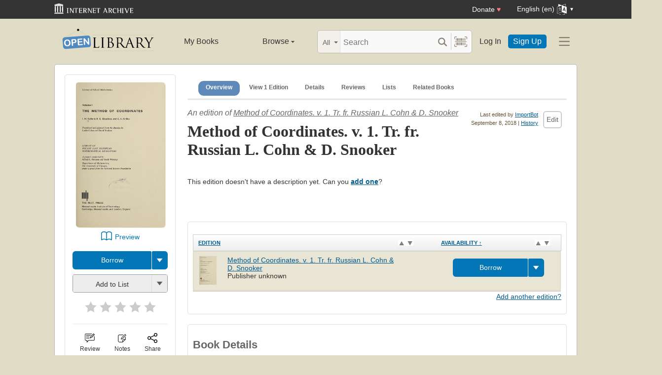

--- FILE ---
content_type: text/html; charset=utf-8
request_url: https://openlibrary.org/books/OL26492372M/Method_of_Coordinates._v._1._Tr._fr._Russian_L._Cohn_D._Snooker
body_size: 12720
content:


<!DOCTYPE html>
<html xmlns="http://www.w3.org/1999/xhtml" lang="en">
<head>
    <meta name="format-detection" content="telephone=no">
    <meta http-equiv="Content-Type" content="text/html; charset=utf-8" />
    <meta name="title" content="" />
    <meta name="keywords" content="free books, books to read, free ebooks, audio books, read books for free, read books online, online library">
    <meta name="viewport" content="width=device-width, initial-scale=1.0">
    <meta name="author" content="OpenLibrary.org" />
    <meta name="creator" content="OpenLibrary.org" />
    <meta name="copyright" content="Original content copyright; 2007-2015" />
    <meta name="distribution" content="Global" />
    <meta name="theme-color" content="#e2dcc5">

    <link rel="canonical" href="https://openlibrary.org/books/OL26492372M/Method_of_Coordinates._v._1._Tr._fr._Russian_L._Cohn_D._Snooker" />

    <link rel="preconnect" href="https://athena.archive.org">
    <link rel="preconnect" href="https://apollo.archive.org">
    
    <link rel="search" type="application/opensearchdescription+xml" title="Open Library" href="/static/opensearch.xml">
    <link rel="manifest" href="/static/manifest.json">

    <link href="/static/images/openlibrary-128x128.png" rel="apple-touch-icon" />
    <link href="/static/images/openlibrary-152x152.png" rel="apple-touch-icon" sizes="152x152" />
    <link href="/static/images/openlibrary-167x167.png" rel="apple-touch-icon" sizes="167x167" />
    <link href="/static/images/openlibrary-180x180.png" rel="apple-touch-icon" sizes="180x180" />
    <link href="/static/images/openlibrary-192x192.png" rel="icon" sizes="192x192" />
    <link href="/static/images/openlibrary-128x128.png" rel="icon" sizes="128x128" />
    <link href="/static/build/css/page-book.css?v=8ebf780c90a856ed9796370e6ebeea6c" rel="stylesheet" type="text/css" />

    <noscript>
      <style>
        /* Don't hide content with clamp if no js to show more/less */
        .clamp {
          -webkit-line-clamp: unset !important;
        }

        /* Don't show read-more sections collapsed */
        .read-more__content {
          max-height: unset !important;
        }
        /* Don't show read-more toggle buttons */
        .read-more__toggle {
          display: none !important;
        }

        /* @width-breakpoint-tablet media query: */
        @media only screen and (min-width: 768px) {
          /* Sticky navbar to top of screen if compact title cannot be stickied */
          .work-menu {
            top: 0 !important;
          }
        }
      </style>
    </noscript>
 <script>
 var _mtm = window._mtm = window._mtm || [];
 _mtm.push({'mtm.startTime': (new Date().getTime()), 'event': 'mtm.Start'});
 (function() {
   var d=document, g=d.createElement('script'), s=d.getElementsByTagName('script')[0];
   g.async=true; g.src='https://apollo.archive.org/js/container_7cLc1b4U.js'; s.parentNode.insertBefore(g,s);
 })();
 
/* @licstart  The following is the entire license notice for the
 * JavaScript code in this page served from openlibrary.org.
 *
 * This program is free software: you can redistribute it and/or modify
 * it under the terms of the GNU Affero General Public License as published by
 * the Free Software Foundation, either version 3 of the License, or
 * (at your option) any later version.
 *
 * This program is distributed in the hope that it will be useful,
 * but WITHOUT ANY WARRANTY; without even the implied warranty of
 * MERCHANTABILITY or FITNESS FOR A PARTICULAR PURPOSE.  See the
 * GNU Affero General Public License for more details.
 *
 * You should have received a copy of the GNU Affero General Public License
 * along with this program.  If not, see <http://www.gnu.org/licenses/>.
 *
 * @licend  The above is the entire license notice
 * for the JavaScript code in this page.
 */
  </script>

    <meta name="google-site-verification" content="KrqcZD4l5BLNVyjzSi2sjZBiwgmkJ1W7n6w7ThD7A74" />
    <meta name="google-site-verification" content="vtXGm8q3UgP-f6qXTvQBo85uh3nmIYIotVqqdJDpyz4" />
    
    <meta name="google-site-verification" content="XYOJ9Uj0MBr6wk7kj1IkttXrqY-bbRstFMADTfEt354" />
    
    <meta name="msvalidate.01" content="8BEBECBEF537077737975A49D55B857D" />







    <meta name="description" content="Method of Coordinates. v. 1. Tr. fr. Russian L. Cohn &amp; D. Snooker by , unknown edition, " />
    <title>Method of Coordinates. v. 1. Tr. fr. Russian L. Cohn &amp; D. Snooker  | Open Library</title>

    <meta property="og:title" content="Method of Coordinates. v. 1. Tr. fr. Russian L. Cohn &amp; D. Snooker  | Open Library" />
    <meta property="og:type" content="books.book" />
    <meta property="og:image" content="https://covers.openlibrary.org/b/id/8240633-L.jpg" />
    <meta property="og:url" content="https://openlibrary.org/books/OL26492372M/Method_of_Coordinates._v._1._Tr._fr._Russian_L._Cohn_D._Snooker" />
    <meta property="og:site_name" content="Open Library" />
    <meta property="og:description" content="Method of Coordinates. v. 1. Tr. fr. Russian L. Cohn &amp; D. Snooker by , unknown edition, " />
    <link rel="preload" as="image" href="//covers.openlibrary.org/b/id/8240633-M.jpg" imagesrcset="//covers.openlibrary.org/b/id/8240633-L.jpg 2x" fetchpriority="high" />
</head>




<body class="" >
  <script>
      // Provide a signal that JS will load
      document.body.className += ' client-js';
  </script>
  <span id="top"></span>
  <div id="offline-info">It looks like you&#39;re offline.</div>
  
  
  





<div id="donato"></div>
<script src="/cdn/archive.org/donate.js" data-platform="ol"></script>



<div id="topNotice">
  <div class="page-banner page-banner-black page-banner-center">
    <div class="iaBar">
        <a class="iaLogo" href="https://archive.org"><img alt="Internet Archive logo" src="/static/images/ia-logo.svg" width="160"></a>
        
        <a class="ghost-btn iabar-mobile" href="https://archive.org/donate/?platform=ol&origin=olwww-TopNavDonateButton" data-ol-link-track="IABar|DonateButton">Donate <span class="heart" aria-hidden="true">♥</span></a>
        <div class="language-component header-dropdown iabar-mobile">
        <details>
          <summary>
            <span>English (en)</span>
            <img class="translate-icon" src="/static/images/language-icon.svg" title="Change Website Language" alt="Change Website Language"/>
          </summary>
          <div class="language-dropdown-component">
            
<ul class="locale-options dropdown-menu">
  <li><a href="#" lang="ar" data-lang-id="ar" title="Arabic">العربية (ar)</a></li> 
  <li><a href="#" lang="cs" data-lang-id="cs" title="Czech">Čeština (cs)</a></li> 
  <li><a href="#" lang="de" data-lang-id="de" title="German">Deutsch (de)</a></li> 
  <li><a href="#" lang="en" data-lang-id="en" title="English">English (en)</a></li> 
  <li><a href="#" lang="es" data-lang-id="es" title="Spanish">Español (es)</a></li> 
  <li><a href="#" lang="fr" data-lang-id="fr" title="French">Français (fr)</a></li> 
  <li><a href="#" lang="hi" data-lang-id="hi" title="Hindi">हिंदी (hi)</a></li> 
  <li><a href="#" lang="hr" data-lang-id="hr" title="Croatian">Hrvatski (hr)</a></li> 
  <li><a href="#" lang="it" data-lang-id="it" title="Italian">Italiano (it)</a></li> 
  <li><a href="#" lang="pt" data-lang-id="pt" title="Portuguese">Português (pt)</a></li> 
  <li><a href="#" lang="ro" data-lang-id="ro" title="Romanian">Română (ro)</a></li> 
  <li><a href="#" lang="sc" data-lang-id="sc" title="Sardinian">Sardu (sc)</a></li> 
  <li><a href="#" lang="te" data-lang-id="te" title="Telugu">తెలుగు (te)</a></li> 
  <li><a href="#" lang="uk" data-lang-id="uk" title="Ukrainian">Українська (uk)</a></li> 
  <li><a href="#" lang="zh" data-lang-id="zh" title="Chinese">中文 (zh)</a></li> 
</ul>

          </div>
        </details>
      </div>
    </div>
  </div>
</div>

  <header id="header-bar" class="header-bar">



  <div class="logo-component">
    <a href="/" title="The Internet Archive&#39;s Open Library: One page for every book">
      <div class="logo-txt">
        <img class="logo-icon" src="/static/images/openlibrary-logo-tighter.svg"
          width="189" height="47"
          alt="Open Library logo"/>
      </div>
    </a>
    
    <a
      href="/books/OL26492372M/Method_of_Coordinates._v._1._Tr._fr._Russian_L._Cohn_D._Snooker?show_page_status=1"
      style="color:transparent;position:absolute;pointer-events:none;"
      tabindex="-1"
      aria-hidden="true"
    >Page Status</a>
  </div>


  <ul class="navigation-component">
    <li>












<div class="mybooks-component header-dropdown">
  <a href="/account/books" data-ol-link-track=MainNav|MyBooks>My Books</a>
</div>
</li>
    <li>












<div class="browse-component header-dropdown">
  <details>
    <summary >
      Browse
      <span class="shift">Menu</span>
      
      <img class="down-arrow" aria-hidden="true" src="/static/images/down-arrow.png" alt="" role="presentation" width="7" height="4">
    </summary>
    <div
    class="browse-dropdown-component navigation-dropdown-component"
    >
      <ul class="dropdown-menu browse-dropdown-menu">
        <li>
        <a href="/subjects" data-ol-link-track=MainNav|Subjects>
          Subjects
        </a>
        </li>
        <li>
        <a href="/trending" data-ol-link-track=MainNav|Trending>
          Trending
        </a>
        </li>
        <li>
        <a href="/explore" data-ol-link-track=MainNav|Explore>
          Library Explorer
        </a>
        </li>
        <li>
        <a href="/lists" data-ol-link-track=MainNav|Lists>
          Lists
        </a>
        </li>
        <li>
        <a href="/collections" data-ol-link-track=MainNav|Collections>
          Collections
        </a>
        </li>
        <li>
        <a href="/k-12" data-ol-link-track=MainNav|K12Library>
          K-12 Student Library
        </a>
        </li>
        <li>
        <a href="/booktalks" data-ol-link-track=MainNav|BookTalks>
          Book Talks
        </a>
        </li>
        <li>
        <a href="/random" data-ol-link-track=MainNav|RandomBook>
          Random Book
        </a>
        </li>
        <li>
        <a href="/advancedsearch" data-ol-link-track=MainNav|AdvancedSearch>
          Advanced Search
        </a>
        </li>
      </ul>
    </div>
  </details>
</div>
</li>
  </ul>

  <div class="search-component">
    <div class="search-bar-component">
      <div class="search-bar">
        <div class="search-facet">
          <label class="search-facet-selector">
            <span aria-hidden="true" class="search-facet-value">All</span>
            <select aria-label="Search by">
              <option value="all">All</option>
              <option value="title">Title</option>
              <option value="author">Author</option>
              <option value="text">Text</option>
              <option value="subject">Subject</option>
              <option value="lists">Lists</option>
              <option value="advanced">Advanced</option>
            </select>
          </label>
        </div>
        <form class="search-bar-input" action="/search" method="get" role="search">
          <input type="text" name="q" placeholder="Search" aria-label="Search" autocomplete="off">
          <input name="mode" type="checkbox" aria-hidden="true" aria-label="Search checkbox" checked="checked" value="" id="ftokenstop" class="hidden instantsearch-mode">
          <input type="submit" value="" class="search-bar-submit" aria-label="Search submit">
          <div class="vertical-separator"></div>
          <a
            id="barcode_scanner_link"
            class="search-by-barcode-submit"
            aria-label="Search by barcode"
            title="Search by barcode"
            href="/barcodescanner?returnTo=/isbn/$$$"
          >
          </a>
        </form>
      </div>
      <div class="search-dropdown">
        <ul class="search-results">
        </ul>
      </div>
    </div>
  </div>

  <ul class="auth-component">
    <li class="hide-me">
      <a class="btn"
         href="/account/login">Log In</a></li>
    <li><a class="btn primary" href="/account/create">Sign Up</a></li>
  </ul>
  
  












<div class="hamburger-component header-dropdown">
  <details>
    <summary data-ol-link-track="HeaderBar|Hamburger">
      <img class="hamburger__icon" src="/static/images/hamburger-icon.svg" alt="additional options menu"/>
      <img class="down-arrow" aria-hidden="true" src="/static/images/down-arrow.png" alt="" role="presentation" width="7" height="4">
    </summary>
    <div class="mask-menu"></div>
    <div
    class="app-drawer"
    >
      <ul class="dropdown-menu hamburger-dropdown-menu">
        <li class="subsection">
          My Open Library
        </li>
        <li class="login-links">
          <a class="login-links__secondary" href="/account/login">Log In</a>
          <a class="login-links__primary" href="/account/create">Sign Up</a>
        </li>
        <li class="subsection">
          Browse
        </li>
        <li>
        <a href="/subjects" data-ol-link-track=Hamburger|Subjects>
          Subjects
        </a>
        </li>
        <li>
        <a href="/trending" data-ol-link-track=Hamburger|Trending>
          Trending
        </a>
        </li>
        <li>
        <a href="/explore" data-ol-link-track=Hamburger|Explore>
          Library Explorer
        </a>
        </li>
        <li>
        <a href="/lists" data-ol-link-track=Hamburger|Lists>
          Lists
        </a>
        </li>
        <li>
        <a href="/collections" data-ol-link-track=Hamburger|Collections>
          Collections
        </a>
        </li>
        <li>
        <a href="/k-12" data-ol-link-track=Hamburger|K12Library>
          K-12 Student Library
        </a>
        </li>
        <li>
        <a href="/booktalks" data-ol-link-track=Hamburger|BookTalks>
          Book Talks
        </a>
        </li>
        <li>
        <a href="/random" data-ol-link-track=Hamburger|RandomBook>
          Random Book
        </a>
        </li>
        <li>
        <a href="/advancedsearch" data-ol-link-track=Hamburger|AdvancedSearch>
          Advanced Search
        </a>
        </li>
        <li class="subsection">
          Contribute
        </li>
        <li>
        <a href="/books/add" data-ol-link-track=Hamburger|AddBook>
          Add a Book
        </a>
        </li>
        <li>
        <a href="/recentchanges" data-ol-link-track=Hamburger|RecentEdits>
          Recent Community Edits
        </a>
        </li>
        <li class="subsection">
          Resources
        </li>
        <li>
        <a href="/help" data-ol-link-track=Hamburger|Help>
          Help &amp; Support
        </a>
        </li>
        <li>
        <a href="/developers" data-ol-link-track=Hamburger|DevelopersHelp>
          Developer Center
        </a>
        </li>
        <li>
        <a href="/librarians" data-ol-link-track=Hamburger|LibrariansHelp>
          Librarians Portal
        </a>
        </li>
      </ul>
    </div>
  </details>
</div>


</header>
<header class="header-bar mobile">
  <ul class="navigation-component mobile">
    <li>












<div class="mybooks-component header-dropdown">
  <a href="/account/books" data-ol-link-track=MainNav|MyBooks>My Books</a>
</div>
</li>
    <li>












<div class="browse-component header-dropdown">
  <details>
    <summary >
      Browse
      <span class="shift">Menu</span>
      
      <img class="down-arrow" aria-hidden="true" src="/static/images/down-arrow.png" alt="" role="presentation" width="7" height="4">
    </summary>
    <div
    class="browse-dropdown-component navigation-dropdown-component"
    >
      <ul class="dropdown-menu browse-dropdown-menu">
        <li>
        <a href="/subjects" data-ol-link-track=MainNav|Subjects>
          Subjects
        </a>
        </li>
        <li>
        <a href="/trending" data-ol-link-track=MainNav|Trending>
          Trending
        </a>
        </li>
        <li>
        <a href="/explore" data-ol-link-track=MainNav|Explore>
          Library Explorer
        </a>
        </li>
        <li>
        <a href="/lists" data-ol-link-track=MainNav|Lists>
          Lists
        </a>
        </li>
        <li>
        <a href="/collections" data-ol-link-track=MainNav|Collections>
          Collections
        </a>
        </li>
        <li>
        <a href="/k-12" data-ol-link-track=MainNav|K12Library>
          K-12 Student Library
        </a>
        </li>
        <li>
        <a href="/booktalks" data-ol-link-track=MainNav|BookTalks>
          Book Talks
        </a>
        </li>
        <li>
        <a href="/random" data-ol-link-track=MainNav|RandomBook>
          Random Book
        </a>
        </li>
        <li>
        <a href="/advancedsearch" data-ol-link-track=MainNav|AdvancedSearch>
          Advanced Search
        </a>
        </li>
      </ul>
    </div>
  </details>
</div>
</li>
  </ul>
</header>

  
  <main id="test-body-mobile">
    
    <div class="flash-messages">
    </div>
    
    
    
    
































<!-- Open graph tags handle card for both twitter and facebook -->





















<div id="contentBody" role="main" itemscope itemtype="https://schema.org/Book">
  <div class="workDetails">
    <link itemprop="exampleOfWork" href="/works/OL17918127W">
    
    <!-- (mobile only) -->
    

<span class="nav-bar-wrapper sticky mobile-only">
  <button class="nav-arrow-left" title="Go to previous section">
    <img src="/static/images/nav-arrow.svg" alt="">
  </button>
  <ul class="nav-bar work-menu">
    <li class="selected">
      <a href="#overview-mobile" data-ol-link-track="BookPageNav|Overview">Overview</a>
    </li>
    <li>
      <a href="#editions-list" data-ol-link-track="BookPageNav|EditionTable">
        View 1 Edition
      </a>
    </li>
    <li>
      <a href="#details" data-ol-link-track="BookPageNav|Details">Details</a>
    </li>
    <li>
      <a href="#reader-observations" data-ol-link-track="BookPageNav|Reviews">
        Reviews
      </a>
    </li>
    <li>
      <a href="#lists-section" data-ol-link-track="BookPageNav|Lists">Lists</a>
    </li>
    <li>
      <a href="#related-work-carousel" data-ol-link-track="BookPageNav|RelatedBooks">Related Books</a>
    </li>
  </ul>
  <button class="nav-arrow-right" title="Go to next section">
    <img src="/static/images/nav-arrow.svg" alt="">
  </button>
</span>

    <a id="overview-mobile" name="overview-mobile" class="section-anchor section-anchor--no-height"></a>
    
<div class="work-title-and-author mobile">
  <span>
    <div class="work-line">
        An edition of <a href="/works/OL17918127W?edition=methodofcoordina01imge">Method of Coordinates. v. 1. Tr. fr. Russian L. Cohn &amp; D. Snooker</a>
    </div>
    <h1 class="work-title" itemprop="name">Method of Coordinates. v. 1. Tr. fr. Russian L. Cohn &amp; D. Snooker</h1>

    

<ul class="readers-stats  readers-stats__review-count--none" itemprop="aggregateRating" itemscope itemtype="https://schema.org/AggregateRating">
  <li class="avg-ratings" onclick="location.href='#starRatingSection';" data-ol-link-track="StarRating|StatsComponentClick">
  </li>
</ul>

  </span>

  
  





<div class="">
  
<a href="javascript:;" class="share-modal-link icon-link" data-ol-link-track=ModalLinkClick|ShareIcon>
  <img class="icon-link__image" src="/static/images/icons/share.svg" alt="">
  <div class="icon-link__text">Share</div>
</a>




  <div class="hidden">
    <div id="social-modal-content" class="floaterAdd">
      <div class="content">
        <div class="floaterHead right-justify">
          <a class="dialog--close">&times;<span class="shift">Close</span></a>
        </div>
        <div class="shareLinks cta-section">
          <ul class="shareLinks-list">
              <li>
                <a href="https://www.facebook.com/sharer/sharer.php?u=https%3A%2F%2Fopenlibrary.org%2Fbooks%2FOL26492372M%2FMethod_of_Coordinates._v._1._Tr._fr._Russian_L._Cohn_D._Snooker" class="sansserif large" target="_blank"
                  data-ol-link-track="Share|Facebook">
                  <img
                    title="Share on Facebook"
                    alt="Facebook" class="share-link"
                    src="/static/images/facebook.svg?v=2221df78e6776d3671b56fbed6732cd7"
                    loading="lazy"
                  >
                </a>
                <div class="share-source">Facebook</div>
              </li>
              
              <li>
                <a href="https://twitter.com/intent/tweet?url=https%3A%2F%2Fopenlibrary.org%2Fbooks%2FOL26492372M%2FMethod_of_Coordinates._v._1._Tr._fr._Russian_L._Cohn_D._Snooker&amp;via=openlibrary&amp;text=Check+this+out%3A+Method+of+Coordinates.+v.+1.+Tr.+fr.+Russian+L.+Cohn+%26+D.+Snooker+" class="sansserif large" target="_blank"
                  data-ol-link-track="Share|Twitter">
                  <img
                    title="Share on Twitter"
                    alt="Twitter" class="share-link"
                    src="/static/images/twitter.svg?v=ec50fd8c4aa8205ba33750f580e76a5b"
                    loading="lazy"
                  >
                </a>
                <div class="share-source">Twitter</div>
              </li>
              
              <li>
                <a href="https://pinterest.com/pin/create/link/?url=https%3A%2F%2Fopenlibrary.org%2Fbooks%2FOL26492372M%2FMethod_of_Coordinates._v._1._Tr._fr._Russian_L._Cohn_D._Snooker&amp;description=Check+this+out%3A+Method+of+Coordinates.+v.+1.+Tr.+fr.+Russian+L.+Cohn+%26+D.+Snooker+" class="sansserif large" target="_blank"
                  data-ol-link-track="Share|Pinterest">
                  <img
                    title="Share on Pinterest"
                    alt="Pinterest" class="share-link"
                    src="/static/images/pinterest.svg?v=df62fe57a8c7caabbcc722e7b59b7367"
                    loading="lazy"
                  >
                </a>
                <div class="share-source">Pinterest</div>
              </li>
              
            <li>
              
              <a class="embed-work-btn" title="Embed this book in your website" data-ol-link-track="Share|Embed"
                onclick="prompt('Copy embed code to clipboard:', '&lt;iframe frameborder=&quot;0&quot; width=&quot;165&quot; height=&quot;400&quot; src=&quot;//openlibrary.org/books/OL26492372M/Method_of_Coordinates._v._1._Tr._fr._Russian_L._Cohn_D._Snooker/widget&quot;&gt;&lt;/iframe&gt;');">
                <img
                  alt="Embed icon"
                  class="share-link"
                  src="/static/images/embed.png?v=3cfbbb4731c6f5c37e543bc98579f357"
                  loading="lazy"
                >
              </a>
              <div class="share-source">Embed</div>
            </li>
            
            <li>
              <a class="copy-url-btn" title="Copy url to clipboard" data-ol-link-track="Share|CopyURL">
                  <img
                      alt="Copy URL icon"
                      class="share-link"
                      src="/static/images/copy_url.png?v=ee1e83c926d101bcf002dbfd4801f7e2"
                      loading="lazy"
                  >
              </a>
              <div class="share-source">Copy URL</div>
            </li>

            <li>
              <a href="/qrcode?path=/books/OL26492372M/Method_of_Coordinates._v._1._Tr._fr._Russian_L._Cohn_D._Snooker" target="_blank" class="qr-code-btn" title="Open QR code" data-ol-link-track="Share|QRCode">
                  <img
                      alt="QR code icon"
                      class="share-link"
                      src="/static/images/qr_code.png?v=171b6f30f4749df7e536e368d400a743"
                      loading="lazy"
                  >
              </a>
              <div class="share-source">QR Code</div>
            </li>

          </ul>
        </div>
      </div>
    </div>
  </div>
</div>

</div>

    <div class="editionCover">
      

<div class="Tools">
  <div id="read">
    <div class="panel">
      <div class="btn-notice read-options" id="read-options">

        <div class="illustration edition-cover">
          





<div class="coverMagic cover-animation">
    <div class="SRPCover bookCover" style="display: block;">
        <a
            href="//covers.openlibrary.org/b/id/8240633-L.jpg"
            aria-controls="seeImage"
            class="coverLook dialog--open"
            title="Pull up a bigger book cover"
        >

            <img
                itemprop="image"
                src="//covers.openlibrary.org/b/id/8240633-M.jpg"
                srcset="//covers.openlibrary.org/b/id/8240633-L.jpg 2x"
                class="cover"
                style="aspect-ratio: 0.6153028692879915"
                alt="Cover of: Method of Coordinates. v. 1. Tr. fr. Russian L. Cohn &amp; D. Snooker by "
                fetchpriority="high"
            >
        </a>
    </div>
    <div class="SRPCoverBlank" style="display: none;">
        <div class="innerBorder">
            <div class="BookTitle">
Method of Coordinates. v. 1. Tr. fr. Russian  ...

                <div class="Author">
</div>
            </div>
        </div>
    </div>
</div>

<div class="hidden">
    <div class="coverFloat" id="seeImage">
        <div class="coverFloatHead">
            <h2>
Method of Coordinates. v. 1. Tr. fr. Russian L. Cohn &amp; D. Snooker 
</h2>
            <a class="dialog--close">&times;<span class="shift">Close</span></a>
        </div>
        <a class="dialog--close"><img src="//covers.openlibrary.org/b/id/8240633-L.jpg" class="cover" alt="Method of Coordinates. v. 1. Tr. fr. Russian L. Cohn &amp; D. Snooker by "/></a>
    </div>
</div>

          
          
        </div>



        
        
        





















  <div class="cta-button-group">
    <a class="cta-btn cta-btn--preview"
      data-iframe-src="https://archive.org/details/methodofcoordina01imge?view=theater&wrapper=false"
       data-iframe-link="https://archive.org/details/methodofcoordina01imge"
      data-ol-link-track="CTAClick|Preview"

 href="#bookPreview">Preview</a>
  </div>

<div class="hidden">
  <div id="bookPreview">
    <div class="book-preview">
      <div class="floaterHead">
        <h2>Preview Book</h2>
        <a class="dialog--close" data-key="book_preview">&times;<span class="shift">Close</span></a>
      </div>
      <div>
        <iframe style="width:100%; height:515px"></iframe>
        <p class="learn-more">
          <a data-key="book_preview_learn_more"
           data-ol-link-track="book_preview_learn_more">
          </a>
        </p>
      </div>
    </div>
  </div>
</div>



<div class="cta-dropper cta-button-group">
  <a href="/borrow/ia/methodofcoordina01imge?ref=ol" title="Borrow ebook from Internet Archive" class="cta-btn cta-btn--ia cta-btn--available cta-btn--borrow"
      data-ol-link-track="CTAClick|Borrow"


      >Borrow</a>
  <details class="cta-btn cta-btn--available">
    <summary></summary>
    <ul class="dropper-menu">
      <li>
        <a href="/borrow/ia/methodofcoordina01imge?ref=ol&_autoReadAloud=show"
          title="Borrow ebook from Internet Archive using Read Aloud"
          data-ol-link-track="CTAClick|BorrowListen"


          class="cta-btn cta-btn--available cta-btn--w-icon">
          <span class="btn-icon listen"></span>
          <span class="btn-label">Listen</span>
        </a>
      </li>
      <li>
        

<a class="cta-btn cta-btn--available cta-btn--w-icon cta-btn--external" href="/books/OL26492372M/-/borrow?action=locate" target="_blank"
  data-ol-link-track="CTAClick|Locate">

  <span class="btn-icon map"></span>
  <span class="btn-label">Locate</span>
</a>

      </li>
    </ul>
  </details>
</div>


<div class="lists-widget-container">
<input type="hidden" name="list-i18n-strings" value="{&quot;cover_of&quot;: &quot;Cover of: &quot;, &quot;see_this_list&quot;: &quot;See this list&quot;, &quot;remove_from_list&quot;: &quot;Remove from your list?&quot;, &quot;from&quot;: &quot;from&quot;, &quot;you&quot;: &quot;You&quot;}">










<div class="generic-dropper-wrapper my-books-dropper generic-dropper--disabled"  data-work-key=/works/OL17918127W >
  <div class="generic-dropper">
    <div class="generic-dropper__actions">
      <div class="generic-dropper__primary">
        
<form class="reading-log primary-action" method="POST" action="/works/OL17918127W/bookshelves.json">
  

  <input type="hidden" name="action" value="add"/>
  <input type="hidden" name="bookshelf_id" value="1"/>
  <input type="hidden" name="work_id" value="/works/OL17918127W"/>
  <input type="hidden" name="edition_id" value="/books/OL26492372M"/>
  <button class="book-progress-btn primary-action unactivated" type="submit">
    <span class="activated-check hidden">✓</span>
    <span class="btn-text">Add to List</span>
  </button>
</form>



      </div>
      <a class="generic-dropper__dropclick" href="javascript:;">
        <div class="arrow"></div>
      </a>
    </div>
    <div class="generic-dropper__dropdown">
      


<div class="read-statuses">
  <form class="reading-log" method="POST" action="/works/OL17918127W/bookshelves.json">
    <input type="hidden" name="action" value="remove"/>
    <input type="hidden" name="bookshelf_id" value="-1"/>
    <input type="hidden" name="default-key" value="/books/OL26492372M" />
    <input type="hidden" name="edition_id" value="/books/OL26492372M"/>
    <input type="hidden" name="work_id" value="/works/OL17918127W"/>
    <button class="remove-from-list hidden" type="submit">Remove From Shelf</button>
  </form>

  <form class="reading-log" method="POST" action="/works/OL17918127W/bookshelves.json">
    <input type="hidden" name="action" value="add"/>
    <input type="hidden" name="bookshelf_id" value="1"/>
    <input type="hidden" name="edition_id" value="/books/OL26492372M"/>
    <button class="nostyle-btn hidden" type="submit">Want to Read</button>
  </form>

  <form class="reading-log" method="POST" action="/works/OL17918127W/bookshelves.json">
    <input type="hidden" name="action" value="add"/>
    <input type="hidden" name="bookshelf_id" value="2"/>
    <input type="hidden" name="edition_id" value="/books/OL26492372M"/>
    <button class="nostyle-btn " type="submit">Currently Reading</button>
  </form>

  <form class="reading-log" method="POST" action="/works/OL17918127W/bookshelves.json">
    <input type="hidden" name="action" value="add"/>
    <input type="hidden" name="bookshelf_id" value="3"/>
    <input type="hidden" name="edition_id" value="/books/OL26492372M"/>
    <button class="nostyle-btn " type="submit">Already Read</button>
  </form>
</div>





<div class="reading-lists">
  <p class="reading-list-title">My Reading Lists:</p>
  <div class="my-lists" data-seed-key="/books/OL26492372M" data-work-key="/works/OL17918127W" data-user-key="">
  </div>
  <p class="create checkboxes">
    <label>
      <input type="checkbox" class="work-checkbox"/>
      <span>Use this Work</span>
    </label>
  </p>
  <a href="javascript:;" class="create create-new-list" aria-controls="addList">Create a new list</a>
</div>



<div class="hidden">
  <div class="floaterAdd" id="addList">
    <div class="floaterHead">
      <h2>Create a new list</h2>
      <a class="dialog--close">&times;<span class="shift">Close</span></a>
    </div>
    <form method="post" class="floatform" name="new-list" id="create-list-form">
      <div class="formElement">
        <div class="label">
          <label for="list_label">Name:</label>
        </div>
        <div class="input">
          <input type="text" name="list_label" id="list_label" class="text required" value="" required/>
        </div>
      </div>
      <div class="formElement">
        <div class="label">
          <label for="list_desc">Description:</label>
        </div>
        <div class="input">
          <textarea name="list_desc" id="list_desc" rows="5" cols="30"></textarea>
        </div>
      </div>
      <div class="formElement">
        <div class="input">
          <button id="create-list-button" type="submit" class="larger">Create new list</button>
          &nbsp; &nbsp;
          <a class="small dialog--close plain red">Cancel</a>
        </div>
      </div>
    </form>
  </div>
</div>





    </div>
  </div>
</div>






<form class="star-rating-form desktop" id="ratingsForm" method="POST" action="/works/OL17918127W/ratings.json"
      property="reviewRating" typeof="Rating" vocab="http://schema.org/" data-work-key="/works/OL17918127W">
  <meta property="worstRating" content="1"/>
  <meta property="bestRating" content="5"/>
  <input type="hidden" value="/books/OL26492372M" name="edition_id"/>
  <input type="hidden" value="true" name="redir"/>
  <div class="review" id="starRatingSection">
    <div class="stars" data-ol-link-track="StarRating|BookRated">
      <input type="submit" value="1" name="rating"
        class="star-1"
        id="star-1" />
      <label class="star star-1 "
        property="worstRating"
        for="star-1">1</label>
      <input type="submit" value="2" name="rating"
        class="star-2"
        id="star-2" />
      <label class="star star-2 "
        for="star-2">2</label>
      <input type="submit" value="3" name="rating"
        class="star-3"
        id="star-3" />
      <label class="star star-3 "
        for="star-3">3</label>
      <input type="submit" value="4" name="rating"
        class="star-4"
        id="star-4" />
      <label class="star star-4 "
        for="star-4">4</label>
      <input type="submit" value="5" name="rating"
        class="star-5"
        id="star-5" />
      <label class="star star-5 "
        property="bestRating"
        for="star-5">5</label>
      
      <span></span>
    </div>
  </div>
  <!-- <span class="star-rating__not-rated">Rate</span> -->
  <button type="submit" class="star-messaging hidden">Clear my rating</button>
</form>

</div>




        <hr>

        
<div class="modal-links desktop">
  








<div class="">
  

<a href="/account/login?redirect=/books/OL26492372M/Method_of_Coordinates._v._1._Tr._fr._Russian_L._Cohn_D._Snooker" class="observations-modal-link--redirect icon-link" data-ol-link-track=ModalLinkClick|ReviewIcon>
  <img class="icon-link__image" src="/static/images/icons/reviews.svg" alt="">
  <div class="icon-link__text">Review</div>
</a>



</div>

  
  








<div class="">
  

<a href="/account/login?redirect=/books/OL26492372M/Method_of_Coordinates._v._1._Tr._fr._Russian_L._Cohn_D._Snooker" class="notes-modal-link--redirect icon-link" data-ol-link-track=ModalLinkClick|NoteIcon>
  <img class="icon-link__image" src="/static/images/icons/notes.svg" alt="">
  <div class="icon-link__text">Notes</div>
</a>



  <div class="hidden">
    <div id="sidebar-notes-metadata-form" class="floaterAdd metadata-form" data-context="{&quot;id&quot;: &quot;sidebar-notes&quot;}">
      <div class="floaterHead">
        <h2>My Book Notes</h2>
        <a class="dialog--close">&times;<span class="shift">Close</span></a>
      </div>
      <form class="book-notes-form" method="POST" action="/works/OL17918127W/notes.json">
        <p>My private notes about this edition:</p>
        <div>
          <textarea class="notes-modal-textarea" name="notes" rows="10"></textarea>
        </div>
        <input type="hidden" name="work_id" value="OL17918127W" />
        <input type="hidden" name="edition_id" value="OL26492372M" />
        <div class="note-form-buttons">
          <button class="delete-note-button cta-btn cta-btn--delete hidden" type="button">Delete Note</button>
          <button class="update-note-button cta-btn cta-btn--shell">Save Note</button>
        </div>
      </form>
    </div>
  </div>
</div>

  
  





<div class="share-modal-wrapper">
  <a href="javascript:;" class="share-modal-link icon-link" data-ol-link-track=ModalLinkClick|ShareIcon>
  <img class="icon-link__image" src="/static/images/icons/share.svg" alt="">
  <div class="icon-link__text">Share</div>
</a>



  <div class="hidden">
    <div id="social-modal-content" class="floaterAdd">
      <div class="content">
        <div class="floaterHead right-justify">
          <a class="dialog--close">&times;<span class="shift">Close</span></a>
        </div>
        <div class="shareLinks cta-section">
          <ul class="shareLinks-list">
              <li>
                <a href="https://www.facebook.com/sharer/sharer.php?u=https%3A%2F%2Fopenlibrary.org%2Fbooks%2FOL26492372M%2FMethod_of_Coordinates._v._1._Tr._fr._Russian_L._Cohn_D._Snooker" class="sansserif large" target="_blank"
                  data-ol-link-track="Share|Facebook">
                  <img
                    title="Share on Facebook"
                    alt="Facebook" class="share-link"
                    src="/static/images/facebook.svg?v=2221df78e6776d3671b56fbed6732cd7"
                    loading="lazy"
                  >
                </a>
                <div class="share-source">Facebook</div>
              </li>
              
              <li>
                <a href="https://twitter.com/intent/tweet?url=https%3A%2F%2Fopenlibrary.org%2Fbooks%2FOL26492372M%2FMethod_of_Coordinates._v._1._Tr._fr._Russian_L._Cohn_D._Snooker&amp;via=openlibrary&amp;text=Check+this+out%3A+Method+of+Coordinates.+v.+1.+Tr.+fr.+Russian+L.+Cohn+%26+D.+Snooker+" class="sansserif large" target="_blank"
                  data-ol-link-track="Share|Twitter">
                  <img
                    title="Share on Twitter"
                    alt="Twitter" class="share-link"
                    src="/static/images/twitter.svg?v=ec50fd8c4aa8205ba33750f580e76a5b"
                    loading="lazy"
                  >
                </a>
                <div class="share-source">Twitter</div>
              </li>
              
              <li>
                <a href="https://pinterest.com/pin/create/link/?url=https%3A%2F%2Fopenlibrary.org%2Fbooks%2FOL26492372M%2FMethod_of_Coordinates._v._1._Tr._fr._Russian_L._Cohn_D._Snooker&amp;description=Check+this+out%3A+Method+of+Coordinates.+v.+1.+Tr.+fr.+Russian+L.+Cohn+%26+D.+Snooker+" class="sansserif large" target="_blank"
                  data-ol-link-track="Share|Pinterest">
                  <img
                    title="Share on Pinterest"
                    alt="Pinterest" class="share-link"
                    src="/static/images/pinterest.svg?v=df62fe57a8c7caabbcc722e7b59b7367"
                    loading="lazy"
                  >
                </a>
                <div class="share-source">Pinterest</div>
              </li>
              
            <li>
              
              <a class="embed-work-btn" title="Embed this book in your website" data-ol-link-track="Share|Embed"
                onclick="prompt('Copy embed code to clipboard:', '&lt;iframe frameborder=&quot;0&quot; width=&quot;165&quot; height=&quot;400&quot; src=&quot;//openlibrary.orghttps://openlibrary.org/books/OL26492372M/widget&quot;&gt;&lt;/iframe&gt;');">
                <img
                  alt="Embed icon"
                  class="share-link"
                  src="/static/images/embed.png?v=3cfbbb4731c6f5c37e543bc98579f357"
                  loading="lazy"
                >
              </a>
              <div class="share-source">Embed</div>
            </li>
            
            <li>
              <a class="copy-url-btn" title="Copy url to clipboard" data-ol-link-track="Share|CopyURL">
                  <img
                      alt="Copy URL icon"
                      class="share-link"
                      src="/static/images/copy_url.png?v=ee1e83c926d101bcf002dbfd4801f7e2"
                      loading="lazy"
                  >
              </a>
              <div class="share-source">Copy URL</div>
            </li>

            <li>
              <a href="/qrcode?path=/books/OL26492372M/Method_of_Coordinates._v._1._Tr._fr._Russian_L._Cohn_D._Snooker" target="_blank" class="qr-code-btn" title="Open QR code" data-ol-link-track="Share|QRCode">
                  <img
                      alt="QR code icon"
                      class="share-link"
                      src="/static/images/qr_code.png?v=171b6f30f4749df7e536e368d400a743"
                      loading="lazy"
                  >
              </a>
              <div class="share-source">QR Code</div>
            </li>

          </ul>
        </div>
      </div>
    </div>
  </div>
</div>

</div>


        <div class="readers-stats__wrapper mobile">
          

<ul class="readers-stats  readers-stats__review-count--none" itemprop="aggregateRating" itemscope itemtype="https://schema.org/AggregateRating">
  <li class="avg-ratings" onclick="location.href='#starRatingSection';" data-ol-link-track="StarRating|StatsComponentClick">
  </li>
</ul>


          <hr>
          
<div class="modal-links mobile">
  








<div class="">
  

<a href="/account/login?redirect=/books/OL26492372M/Method_of_Coordinates._v._1._Tr._fr._Russian_L._Cohn_D._Snooker" class="observations-modal-link--redirect icon-link" data-ol-link-track=ModalLinkClick|ReviewIcon>
  <img class="icon-link__image" src="/static/images/icons/reviews.svg" alt="">
  <div class="icon-link__text">Review</div>
</a>



</div>

  
  

<form class="star-rating-form mobile" id="ratingsForm--mobile" method="POST" action="/works/OL17918127W/ratings.json"
      property="reviewRating" typeof="Rating" vocab="http://schema.org/" data-work-key="/works/OL17918127W">
  <meta property="worstRating" content="1"/>
  <meta property="bestRating" content="5"/>
  <input type="hidden" value="/books/OL26492372M" name="edition_id"/>
  <input type="hidden" value="true" name="redir"/>
  <div class="review" id="starRatingSection--mobile">
    <div class="stars" data-ol-link-track="StarRating|BookRated">
      <input type="submit" value="1" name="rating"
        class="star-1"
        id="star-1--mobile" />
      <label class="star star-1 "
        property="worstRating"
        for="star-1--mobile">1</label>
      <input type="submit" value="2" name="rating"
        class="star-2"
        id="star-2--mobile" />
      <label class="star star-2 "
        for="star-2--mobile">2</label>
      <input type="submit" value="3" name="rating"
        class="star-3"
        id="star-3--mobile" />
      <label class="star star-3 "
        for="star-3--mobile">3</label>
      <input type="submit" value="4" name="rating"
        class="star-4"
        id="star-4--mobile" />
      <label class="star star-4 "
        for="star-4--mobile">4</label>
      <input type="submit" value="5" name="rating"
        class="star-5"
        id="star-5--mobile" />
      <label class="star star-5 "
        property="bestRating"
        for="star-5--mobile">5</label>
      
      <span></span>
    </div>
  </div>
  <!-- <span class="star-rating__not-rated">Rate</span> -->
  <button type="submit" class="star-messaging hidden">Clear my rating</button>
</form>

  
  








<div class="">
  

<a href="/account/login?redirect=/books/OL26492372M/Method_of_Coordinates._v._1._Tr._fr._Russian_L._Cohn_D._Snooker" class="notes-modal-link--redirect icon-link" data-ol-link-track=ModalLinkClick|NoteIcon>
  <img class="icon-link__image" src="/static/images/icons/notes.svg" alt="">
  <div class="icon-link__text">Notes</div>
</a>



  <div class="hidden">
    <div id="sidebar-notes-metadata-form" class="floaterAdd metadata-form" data-context="{&quot;id&quot;: &quot;sidebar-notes&quot;}">
      <div class="floaterHead">
        <h2>My Book Notes</h2>
        <a class="dialog--close">&times;<span class="shift">Close</span></a>
      </div>
      <form class="book-notes-form" method="POST" action="/works/OL17918127W/notes.json">
        <p>My private notes about this edition:</p>
        <div>
          <textarea class="notes-modal-textarea" name="notes" rows="10"></textarea>
        </div>
        <input type="hidden" name="work_id" value="OL17918127W" />
        <input type="hidden" name="edition_id" value="OL26492372M" />
        <div class="note-form-buttons">
          <button class="delete-note-button cta-btn cta-btn--delete hidden" type="button">Delete Note</button>
          <button class="update-note-button cta-btn cta-btn--shell">Save Note</button>
        </div>
      </form>
    </div>
  </div>
</div>

  
  





<div class="share-modal-wrapper">
  <a href="javascript:;" class="share-modal-link icon-link" data-ol-link-track=ModalLinkClick|ShareIcon>
  <img class="icon-link__image" src="/static/images/icons/share.svg" alt="">
  <div class="icon-link__text">Share</div>
</a>



  <div class="hidden">
    <div id="social-modal-content" class="floaterAdd">
      <div class="content">
        <div class="floaterHead right-justify">
          <a class="dialog--close">&times;<span class="shift">Close</span></a>
        </div>
        <div class="shareLinks cta-section">
          <ul class="shareLinks-list">
              <li>
                <a href="https://www.facebook.com/sharer/sharer.php?u=https%3A%2F%2Fopenlibrary.org%2Fbooks%2FOL26492372M%2FMethod_of_Coordinates._v._1._Tr._fr._Russian_L._Cohn_D._Snooker" class="sansserif large" target="_blank"
                  data-ol-link-track="Share|Facebook">
                  <img
                    title="Share on Facebook"
                    alt="Facebook" class="share-link"
                    src="/static/images/facebook.svg?v=2221df78e6776d3671b56fbed6732cd7"
                    loading="lazy"
                  >
                </a>
                <div class="share-source">Facebook</div>
              </li>
              
              <li>
                <a href="https://twitter.com/intent/tweet?url=https%3A%2F%2Fopenlibrary.org%2Fbooks%2FOL26492372M%2FMethod_of_Coordinates._v._1._Tr._fr._Russian_L._Cohn_D._Snooker&amp;via=openlibrary&amp;text=Check+this+out%3A+Method+of+Coordinates.+v.+1.+Tr.+fr.+Russian+L.+Cohn+%26+D.+Snooker+" class="sansserif large" target="_blank"
                  data-ol-link-track="Share|Twitter">
                  <img
                    title="Share on Twitter"
                    alt="Twitter" class="share-link"
                    src="/static/images/twitter.svg?v=ec50fd8c4aa8205ba33750f580e76a5b"
                    loading="lazy"
                  >
                </a>
                <div class="share-source">Twitter</div>
              </li>
              
              <li>
                <a href="https://pinterest.com/pin/create/link/?url=https%3A%2F%2Fopenlibrary.org%2Fbooks%2FOL26492372M%2FMethod_of_Coordinates._v._1._Tr._fr._Russian_L._Cohn_D._Snooker&amp;description=Check+this+out%3A+Method+of+Coordinates.+v.+1.+Tr.+fr.+Russian+L.+Cohn+%26+D.+Snooker+" class="sansserif large" target="_blank"
                  data-ol-link-track="Share|Pinterest">
                  <img
                    title="Share on Pinterest"
                    alt="Pinterest" class="share-link"
                    src="/static/images/pinterest.svg?v=df62fe57a8c7caabbcc722e7b59b7367"
                    loading="lazy"
                  >
                </a>
                <div class="share-source">Pinterest</div>
              </li>
              
            <li>
              
              <a class="embed-work-btn" title="Embed this book in your website" data-ol-link-track="Share|Embed"
                onclick="prompt('Copy embed code to clipboard:', '&lt;iframe frameborder=&quot;0&quot; width=&quot;165&quot; height=&quot;400&quot; src=&quot;//openlibrary.orghttps://openlibrary.org/books/OL26492372M/widget&quot;&gt;&lt;/iframe&gt;');">
                <img
                  alt="Embed icon"
                  class="share-link"
                  src="/static/images/embed.png?v=3cfbbb4731c6f5c37e543bc98579f357"
                  loading="lazy"
                >
              </a>
              <div class="share-source">Embed</div>
            </li>
            
            <li>
              <a class="copy-url-btn" title="Copy url to clipboard" data-ol-link-track="Share|CopyURL">
                  <img
                      alt="Copy URL icon"
                      class="share-link"
                      src="/static/images/copy_url.png?v=ee1e83c926d101bcf002dbfd4801f7e2"
                      loading="lazy"
                  >
              </a>
              <div class="share-source">Copy URL</div>
            </li>

            <li>
              <a href="/qrcode?path=/books/OL26492372M/Method_of_Coordinates._v._1._Tr._fr._Russian_L._Cohn_D._Snooker" target="_blank" class="qr-code-btn" title="Open QR code" data-ol-link-track="Share|QRCode">
                  <img
                      alt="QR code icon"
                      class="share-link"
                      src="/static/images/qr_code.png?v=171b6f30f4749df7e536e368d400a743"
                      loading="lazy"
                  >
              </a>
              <div class="share-source">QR Code</div>
            </li>

          </ul>
        </div>
      </div>
    </div>
  </div>
</div>

</div>

        </div>

      </div>
    </div>

    <div class="panel desktop-vendor">
      <div class="btn-notice">
        


        <div class="cta-section">
          <p class="cta-section-title">Buy this book</p>
          
<span class="affiliate-links-section" data-title="Method of Coordinates. v. 1. Tr. fr. Russian L. Cohn &amp; D. Snooker" data-opts="{&quot;isbn&quot;: null, &quot;asin&quot;: null, &quot;prices&quot;: true}">
  

<div class="hidden loadingIndicator affiliate-links-loading">
  <figure>
  <img src="/images/ajax-loader-bar.gif" alt="Loading indicator" loading="lazy">
  <figcaption style="
      justify-content: center;
      display: flex;
  ">Fetching prices</figcaption>
  </figure>
</div>

</span>

        </div>
      </div>
    </div>
  </div>
</div>

    </div>

    <div class="editionAbout">
      

<span class="nav-bar-wrapper sticky desktop-only">
  <ul class="nav-bar work-menu">
    <li class="selected">
      <a href="#overview" data-ol-link-track="BookPageNav|Overview">Overview</a>
    </li>
    <li>
      <a href="#editions-list" data-ol-link-track="BookPageNav|EditionTable">
        View 1 Edition
      </a>
    </li>
    <li>
      <a href="#details" data-ol-link-track="BookPageNav|Details">Details</a>
    </li>
    <li>
      <a href="#reader-observations" data-ol-link-track="BookPageNav|Reviews">
        Reviews
      </a>
    </li>
    <li>
      <a href="#lists-section" data-ol-link-track="BookPageNav|Lists">Lists</a>
    </li>
    <li>
      <a href="#related-work-carousel" data-ol-link-track="BookPageNav|RelatedBooks">Related Books</a>
    </li>
  </ul>
</span>

      <div class="editionAll">
        
<div id="editTools" class="edit">
    <div id="editInfo">
        <div class="brown smaller sansserif">Last edited by <a rel="nofollow" href="/people/ImportBot" >ImportBot</a></div>
        <div class="smallest gray sansserif">September 8, 2018 | <a href="/books/OL26492372M/Method_of_Coordinates._v._1._Tr._fr._Russian_L._Cohn_D._Snooker?m=history" rel="nofollow" title="View this template&#39;s edit history">History</a></div>
    </div>
    <div class="editButton">
      <!-- FIXME: accesskey / keyboard shortcut needs i18n -->
      <a
        class="cta-btn cta-btn--vanilla"
        href="/books/OL26492372M/Method_of_Coordinates._v._1._Tr._fr._Russian_L._Cohn_D._Snooker/edit"
        title="Edit this page"
        data-ol-link-track="CTAClick|Edit"
        accesskey="e"
        rel="nofollow"
    >Edit</a>
    </div>
</div>

      </div>
      <a id="overview" name="overview" class="section-anchor section-anchor--no-height"></a>
      <!-- (desktop only) -->
      
<div class="work-title-and-author desktop">
  <span>
    <div class="work-line">
        An edition of <a href="/works/OL17918127W?edition=methodofcoordina01imge">Method of Coordinates. v. 1. Tr. fr. Russian L. Cohn &amp; D. Snooker</a>
    </div>
    <h1 class="work-title" itemprop="name">Method of Coordinates. v. 1. Tr. fr. Russian L. Cohn &amp; D. Snooker</h1>

    

<ul class="readers-stats  readers-stats__review-count--none" itemprop="aggregateRating" itemscope itemtype="https://schema.org/AggregateRating">
  <li class="avg-ratings" onclick="location.href='#starRatingSection';" data-ol-link-track="StarRating|StatsComponentClick">
  </li>
</ul>

  </span>

</div>


      
<div class="compact-title hidden">
  <span class="compact-title__heading">Method of Coordinates. v. 1. Tr. fr. Russian L. Cohn &amp; D. Snooker</span>
  <div class="compact-title__edit-btn">
    <a
      class="cta-btn cta-btn--vanilla"
      href="/books/OL26492372M/Method_of_Coordinates._v._1._Tr._fr._Russian_L._Cohn_D._Snooker/edit"
      title="Edit this page"
      data-ol-link-track="CTAClick|StickyEdit"
      rel="nofollow"
    >Edit</a>
  </div>
</div>


      <div class="book-description">
          <div class="book-description-content">
              <p class="workHelp">
                  This edition doesn't have a description yet. Can you <b><a href='/books/OL26492372M/Method_of_Coordinates._v._1._Tr._fr._Russian_L._Cohn_D._Snooker/edit#edition/description'>add one</a></b>?
              </p>
          </div>
      </div>
      <div>
        <div class="edition-omniline">
        </div>
      </div>

      <div class="Tools">
        <div class="panel mobile-vendor">
          <div class="btn-notice">
            


            <div class="cta-section">
              <p class="cta-section-title">Buy this book</p>
              
<span class="affiliate-links-section" data-title="Method of Coordinates. v. 1. Tr. fr. Russian L. Cohn &amp; D. Snooker" data-opts="{&quot;isbn&quot;: null, &quot;asin&quot;: null, &quot;prices&quot;: true}">
  

<div class="hidden loadingIndicator affiliate-links-loading">
  <figure>
  <img src="/images/ajax-loader-bar.gif" alt="Loading indicator" loading="lazy">
  <figcaption style="
      justify-content: center;
      display: flex;
  ">Fetching prices</figcaption>
  </figure>
</div>

</span>

            </div>
          </div>
        </div>
      </div>

    <div class="subjects">
      <div class="subjects-content">
        





      </div>
    </div>

      <a id="editions-list" name="editions-list" class="section-anchor"></a>
      <div class="tab-section">
        

<table id="editions" class="editions-table editions-table--progressively-enhanced">
    <thead>
    <tr>
        <th class="title" title=""><a tabindex="-1" href="javascript:;">Edition<span></span></a></th>
        <th class="read" title=""><a tabindex="-1" href="javascript:;">Availability<span></span></a></th>
    </tr>
    </thead>
    <tbody>
        <tr class="highlight">
          
          








    <td class="book">
      <span class="hidden sort-key">1</span>
      <div class="cover">
          <a href="/books/OL26492372M/Method_of_Coordinates._v._1._Tr._fr._Russian_L._Cohn_D._Snooker"><img
            src="//covers.openlibrary.org/b/id/8240633-S.jpg"
            alt="Cover of: Method of Coordinates. v. 1. Tr. fr. Russian L. Cohn &amp; D. Snooker"
            title="Cover of: Method of Coordinates. v. 1. Tr. fr. Russian L. Cohn &amp; D. Snooker"
            loading="lazy"
          /></a>
      </div>

      <div class="title">
        <a href="/books/OL26492372M/Method_of_Coordinates._v._1._Tr._fr._Russian_L._Cohn_D._Snooker">
          Method of Coordinates. v. 1. Tr. fr. Russian L. Cohn &amp; D. Snooker
        </a>
        
        
        <div class="published">
          Publisher unknown
        </div>

        <div class="format">
          <!-- TODO: this section is going to be difficult to properly internationalize -->
          <!-- Formats are store as a raw string -->
          
        </div>

        <div class="hidden">
                 
        </div>

      </div>
    </td>


    <td class="icon read ">
      <div class="hidden">aaaa</div>
      <div class="links">
        <ul class="read">
          
          <li class="read-option">




















<div class="cta-dropper cta-button-group">
  <a href="/borrow/ia/methodofcoordina01imge?ref=ol" title="Borrow ebook from Internet Archive" class="cta-btn cta-btn--ia cta-btn--available cta-btn--borrow"
      data-ol-link-track="CTAClick|Borrow"


      >Borrow</a>
  <details class="cta-btn cta-btn--available">
    <summary></summary>
    <ul class="dropper-menu">
      <li>
        <a href="/borrow/ia/methodofcoordina01imge?ref=ol&_autoReadAloud=show"
          title="Borrow ebook from Internet Archive using Read Aloud"
          data-ol-link-track="CTAClick|BorrowListen"


          class="cta-btn cta-btn--available cta-btn--w-icon">
          <span class="btn-icon listen"></span>
          <span class="btn-label">Listen</span>
        </a>
      </li>
      <li>
        

<a class="cta-btn cta-btn--available cta-btn--w-icon cta-btn--external" href="/books/OL26492372M/-/borrow?action=locate" target="_blank"
  data-ol-link-track="CTAClick|Locate">

  <span class="btn-icon map"></span>
  <span class="btn-label">Locate</span>
</a>

      </li>
    </ul>
  </details>
</div>



</li>
        </ul>
      </div>
    </td>

        </tr>
    </tbody>
</table>

<p class="small sansserif edition-adder">
  <a href="/books/add?work=/works/OL17918127W" title="Add another edition of Method of Coordinates. v. 1. Tr. fr. Russian L. Cohn &amp; D. Snooker" rel="nofollow">Add another edition?</a>
</p>

<!-- Admin only text doesn't need to be translated -->

      </div>

      <a id="details" name="details" class="section-anchor"></a>
      <div class="tab-section edition-info">
        <h2 class="details-title" itemprop="name">Book Details</h2>
        <hr>
        <div class="section">
          <h3>Edition Identifiers</h3>
          <dl class="meta">
              
<dt>Open Library</dt>
<dd class="object" >
    OL26492372M
</dd>


              
<dt>Internet Archive</dt>
<dd class="object" >
    <a href="https://archive.org/details/methodofcoordina01imge">methodofcoordina01imge</a>
</dd>


          
          
          </dl>
          <h3>Work Identifiers</h3>
          <dl class="meta">
              
<dt>Work ID</dt>
<dd class="object" >
    OL17918127W
</dd>


          </dl>
        </div>
        <div class="section">
          <h3>Source records</h3>
          <ul class="source-records">
            <li><a href="//archive.org/details/methodofcoordina01imge">Internet Archive</a> <a href="/show-records/ia:methodofcoordina01imge">item record</a></li>
          </ul>
        </div>
      </div>

      

<a id="reader-observations" name="reader-observations" class="section-anchor"></a>

<div class="tab-section review-component">
  <div class="reviews-header">
    <h2 class="observation-title">Community Reviews (0)</h2>
  </div>
  <div class="no-stats-message">No community reviews have been submitted for this work.</div>
  <div class="review-cta">
    <a class="login-link" href="/account/login?redirect=/books/OL26492372M#reader-observations">+ Log in to add your community review</a>
  </div>
</div>

      <a id="lists-section" class="section-anchor"></a>
      
      
      <div class="workFooter tab-section lists-section" data-ids="{&quot;work&quot;: &quot;/works/OL17918127W&quot;, &quot;edition&quot;: &quot;/books/OL26492372M&quot;}">
        <div class="lists-heading">
          <h2 class="lists-title">Lists</h2>
        </div>
        <div class="user-book-options">
          <div class="Tools tools-override">
              

<div class="hidden loadingIndicator ">
  <figure>
  <img src="/images/ajax-loader-bar.gif" alt="Loading indicator" loading="lazy">
  <figcaption style="
      justify-content: center;
      display: flex;
  ">Loading Lists</figcaption>
  </figure>
</div>

          </div>
        </div>
      </div>
      
      <a id="related-work-carousel" class="section-anchor"></a>
    </div>
  </div>

  <div class="RelatedWorksCarousel" data-workid="OL17918127W">
    
<div class="related-books">

</div>

  </div>

  

<div class="clearfix"></div>
<div id="pageHistory">
    <div class="head">
        <h2 class="collapse inline">
            History
        </h2>
        <ul class="pageHistory__list inline">
        <li class="title inline">Created September 8, 2018</li>
        <li class="link inline"><a rel="nofollow" href="/books/OL26492372M/Method_of_Coordinates._v._1._Tr._fr._Russian_L._Cohn_D._Snooker?m=history">1 revision</a></li>
        </ul>
        
        <span id="historyTools" class="pageHistory__tools smaller brown sansserif">
            Download catalog record:
            <a rel="nofollow" href="/books/OL26492372M.rdf">RDF</a>
            /
            <a rel="nofollow" href="/books/OL26492372M.json">JSON</a>
            /
            <a rel="nofollow" href="/books/OL26492372M.opds">OPDS</a>
            | <a aria-controls="wikicode" id="wikilink" class="dialog--open" title="Cite this on Wikipedia" href="javascript:;">Wikipedia citation</a>
        </span>
        
        <div class="hidden">
            <div class="coverFloat" id="wikicode">
                <div class="coverFloatHead">
                  <h2>Wikipedia citation</h2>
                  <a class="dialog--close">&times;<span class="shift">Close</span></a>
                </div>
                <p>Copy and paste this code into your Wikipedia page. <a href="https://en.wikipedia.org/wiki/Template:Cite_book" target="_blank" title="Get instructions at Wikipedia in a new window">Need help?</a></p>
                <form method="get">
                  <textarea cols="70" rows="10" readonly="readonly" id="wikiselect">{{cite book|title=Method of Coordinates. v. 1. Tr. fr. Russian L. Cohn &amp; D. Snooker |url=https://archive.org/details/methodofcoordina01imge |ol=26492372M}}</textarea>
                </form>
            </div>
        </div>
    </div>

    <table class="history">
        <tbody>
            <tr>            <td class="timestamp"><a rel="nofollow" href="/books/OL26492372M?v=1" title="View revision 1">September 8, 2018</a></td>
            <td class="timestamp">
                Created by <a rel="nofollow" href="/people/ImportBot" class="truncate" >ImportBot</a>
            </td>
            <td class="detail">

Imported from
<a href="//archive.org/details/methodofcoordina01imge">Internet Archive</a> <a href="/show-records/ia:methodofcoordina01imge">item record</a>
</td>
            
</tr>
        </tbody>
    </table>
</div>



</div>


  </main>




<!--For analytics-->
<div class="clearfix"></div>


<footer>
  <div id="footer-content" >
    <div id="footer-links">
      <div>
        <h2>Open Library</h2>
        <ul>
          <li><a href="/about/vision">Vision</a></li>
          <li><a href="/volunteer">Volunteer</a></li>
          <li><a href="/partner-with-us">Partner With Us</a></li>
          <li><a href="https://archive.org/about/jobs.php" title="Jobs">Careers</a></li>
          <li><a href="https://blog.openlibrary.org/">Blog</a></li>
          <li><a href="https://archive.org/about/terms.php">Terms of Service</a></li>
          <li><a href="https://archive.org/donate/?platform=ol&origin=olwww-TopNavDonateButton">Donate</a></li>
        </ul>
      </div>
      <div>
        <h2>Discover</h2>
        <ul>
          <li><a href="/" title="Go home">Home</a></li>
          <li><a href="/search" title="Explore Books">Books</a></li>
          <li><a href="/search/authors" title="Explore authors">Authors</a></li>
          <li><a href="/subjects" title="Explore subjects">Subjects</a></li>
          <li><a href="/collections" title="Explore collections">Collections</a></li>
          <li><a href="/advancedsearch" title="Advanced Search">Advanced Search</a></li>
          <li><a href="#top" title="Navigate to top of this page">Return to Top</a></li>
        </ul>
      </div>
      <div>
        <h2>Develop</h2>
        <ul>
          <li><a href="/developers" title="Explore Open Library Developer Center">Developer Center</a></li>
          <li><a href="/developers/api" title="Explore Open Library APIs">API Documentation</a></li>
          <li><a href="/developers/dumps" title="Bulk Open Library data">Bulk Data Dumps</a></li>
          <li><a href="https://github.com/internetarchive/openlibrary/wiki/Writing-Bots" title="Write a bot">Writing Bots</a></li>
        </ul>
      </div>
      <div>
        <h2>Help</h2>
        <ul>
          <li><a href="/help">Help Center</a></li>
          <li><a href="mailto:openlibrary@archive.org?subject=Support Case" title="Contact">Contact Us</a></li>
          <li><a href="/help/faq/editing" title="Suggest Edits">Suggesting Edits</a></li>
          <li><a href="/books/add" title="Add a new book to Open Library">Add a Book</a></li>
          <li><a href="https://github.com/internetarchive/openlibrary/releases" title="Release Notes">Release Notes</a></li>
        </ul>
        <aside>
          <a class="footer-icon" title="Bluesky" href="https://bsky.app/profile/openlibrary.org"><img src="/static/images/bsky.svg" alt="" loading="lazy"></a>
          <a class="footer-icon" title="Twitter" href="https://twitter.com/OpenLibrary"><img src="/static/images/tweet.svg" alt="" loading="lazy"></a>
          <a class="footer-icon" title="GitHub" href="https://github.com/internetarchive/openlibrary"><img src="/static/images/github.svg" alt="" loading="lazy"></a>
        </aside>
      </div>
      <div>
        <h2>Change Website Language</h2>
        
<ul class="locale-options ">
  <li><a href="#" lang="ar" data-lang-id="ar" title="Arabic">العربية (ar)</a></li> 
  <li><a href="#" lang="cs" data-lang-id="cs" title="Czech">Čeština (cs)</a></li> 
  <li><a href="#" lang="de" data-lang-id="de" title="German">Deutsch (de)</a></li> 
  <li><a href="#" lang="en" data-lang-id="en" title="English">English (en)</a></li> 
  <li><a href="#" lang="es" data-lang-id="es" title="Spanish">Español (es)</a></li> 
  <li><a href="#" lang="fr" data-lang-id="fr" title="French">Français (fr)</a></li> 
  <li><a href="#" lang="hi" data-lang-id="hi" title="Hindi">हिंदी (hi)</a></li> 
  <li><a href="#" lang="hr" data-lang-id="hr" title="Croatian">Hrvatski (hr)</a></li> 
  <li><a href="#" lang="it" data-lang-id="it" title="Italian">Italiano (it)</a></li> 
  <li><a href="#" lang="pt" data-lang-id="pt" title="Portuguese">Português (pt)</a></li> 
  <li><a href="#" lang="ro" data-lang-id="ro" title="Romanian">Română (ro)</a></li> 
  <li><a href="#" lang="sc" data-lang-id="sc" title="Sardinian">Sardu (sc)</a></li> 
  <li><a href="#" lang="te" data-lang-id="te" title="Telugu">తెలుగు (te)</a></li> 
  <li><a href="#" lang="uk" data-lang-id="uk" title="Ukrainian">Українська (uk)</a></li> 
  <li><a href="#" lang="zh" data-lang-id="zh" title="Chinese">中文 (zh)</a></li> 
</ul>

      </div>
    </div>
    <hr>
    <div id="footer-details">
      <img id="archive-logo" src="/static/images/pantheon.png" alt="Open Library logo" loading="lazy">
      <div id="legal-details" >
        <span>Open Library is an initiative of the <a href="//archive.org/">Internet Archive</a>, a 501(c)(3) non-profit, building a digital library of Internet sites and other cultural artifacts in  digital form. Other <a href="//archive.org/projects/">projects</a> include the <a href="//archive.org/web/">Wayback Machine</a>, <a href="//archive.org/">archive.org</a> and <a href="//archive-it.org">archive-it.org</a></span>
      </div>
      <div id="version-details">
        <span class="version">version <a href="https://github.com/internetarchive/openlibrary/commit/43c3fc1">43c3fc1</a></span>
      </div>
    </div>
  </div>
</footer>


<script src="/cdn/archive.org/athena.js" type="text/javascript"></script>

<script src="/static/build/js/all.js?v=7bd326dcddee17b545cbe57b6a0f2c26" type="text/javascript"></script>
<div class="analytics-stats-time-calculator" data-time="560.5909824371338"></div>
</body>
</html>



--- FILE ---
content_type: application/javascript
request_url: https://openlibrary.org/static/build/js/editions-table.eadd51dfdd3d4078c040.js
body_size: 6758
content:
// @license magnet:?xt=urn:btih:0b31508aeb0634b347b8270c7bee4d411b5d4109&dn=agpl-3.0.txt AGPL-v3.0
"use strict";(self.webpackChunkopenlibrary=self.webpackChunkopenlibrary||[]).push([[337],{7516:function(n,e,A){A.r(e),A.d(e,{initEditionsTable:function(){return y}}),A(52675),A(89463),A(2259),A(50113),A(23418),A(74423),A(23792),A(34782),A(62010),A(2892),A(79432),A(26099),A(27495),A(38781),A(21699),A(47764),A(71761),A(62953),A(95e3);var t=A(85072),o=A.n(t),r=A(97825),a=A.n(r),i=A(77659),l=A.n(i),d=A(55056),s=A.n(d),g=A(10540),b=A.n(g),c=A(41113),p=A.n(c),u=A(96680),C={};C.styleTagTransform=p(),C.setAttributes=s(),C.insert=l().bind(null,"head"),C.domAPI=a(),C.insertStyleElement=b(),o()(u.A,C),u.A&&u.A.locals&&u.A.locals;var E=A(74692);function h(n,e){var A="undefined"!=typeof Symbol&&n[Symbol.iterator]||n["@@iterator"];if(!A){if(Array.isArray(n)||(A=function(n,e){if(n){if("string"==typeof n)return m(n,e);var A={}.toString.call(n).slice(8,-1);return"Object"===A&&n.constructor&&(A=n.constructor.name),"Map"===A||"Set"===A?Array.from(n):"Arguments"===A||/^(?:Ui|I)nt(?:8|16|32)(?:Clamped)?Array$/.test(A)?m(n,e):void 0}}(n))||e&&n&&"number"==typeof n.length){A&&(n=A);var t=0,o=function(){};return{s:o,n:function(){return t>=n.length?{done:!0}:{done:!1,value:n[t++]}},e:function(n){throw n},f:o}}throw new TypeError("Invalid attempt to iterate non-iterable instance.\nIn order to be iterable, non-array objects must have a [Symbol.iterator]() method.")}var r,a=!0,i=!1;return{s:function(){A=A.call(n)},n:function(){var n=A.next();return a=n.done,n},e:function(n){i=!0,r=n},f:function(){try{a||null==A.return||A.return()}finally{if(i)throw r}}}}function m(n,e){(null==e||e>n.length)&&(e=n.length);for(var A=0,t=Array(e);A<e;A++)t[A]=n[A];return t}var f=3,_="editions-table.resultsLength";function y(){var n;function e(n){E("#editions th span").html(""),E(n).find("span").html("&nbsp;&uarr;"),E(n).hasClass("sorting_asc")?E(n).find("span").html("&nbsp;&darr;"):E(n).hasClass("sorting_desc")&&E(n).find("span").html("&nbsp;&uarr;")}E.fn.DataTable.isDataTable(E("#editions"))||(E("#editions th.title").on("mouseover",(function(){E(this).hasClass("sorting_asc")?E(this).attr("title","Sort latest to earliest"):E(this).hasClass("sorting_desc")?E(this).attr("title","Sort earliest to latest"):E(this).attr("title","Sort by publish date")})),E("#editions th.read").on("mouseover",(function(){E(this).hasClass("sorting_asc")?E(this).attr("title","Push readable versions to the bottom"):E(this).hasClass("sorting_desc")?E(this).attr("title","Sort by editions to read"):E(this).attr("title","Available to read")})),E("#editions th.read span").html("&nbsp;&uarr;"),E("#editions th").on("mouseup",(function(){e(this)})),E("#editions").on("length.dt",(function(n,e,A){localStorage.setItem(_,A)})),E("#editions th").on("keydown",(function(n){"Enter"===n.key&&e(this)})),E("#editions tbody tr").length<4?E("#editions").DataTable({aoColumns:[{sType:"html"},null],order:[[1,"asc"]],bPaginate:!1,bInfo:!1,bFilter:!1,bStateSave:!1,bAutoWidth:!1}):(n=Number(localStorage.getItem(_)),E("#editions").DataTable({aoColumns:[{sType:"html"},null],order:[[1,"asc"]],lengthMenu:[[3,10,25,50,100,-1],[3,10,25,50,100,"All"]],bPaginate:!0,bInfo:!0,sPaginationType:"full_numbers",bFilter:!0,bStateSave:!1,bAutoWidth:!1,pageLength:n||f,drawCallback:function(){if(E("#ile-toolbar")){var n,e=JSON.parse(sessionStorage.getItem("ile-items")).edition,A=function(n){return n.match(/OL[0-9]+[a-zA-Z]/)},t=h(E(".ile-selected"));try{for(t.s();!(n=t.n()).done;){var o=n.value,r=o.getElementsByTagName("a");if(r.length){var a=A(r[0].getAttribute("href"));e.includes(a[0])||o.classList.remove("ile-selected")}}}catch(n){t.e(n)}finally{t.f()}var i,l=h(E(".ile-selectable"));try{for(l.s();!(i=l.n()).done;){var d=i.value,s=d.getElementsByTagName("a");if(s.length){var g=A(s[0].getAttribute("href"));e.includes(g[0])&&d.classList.add("ile-selected")}}}catch(n){l.e(n)}finally{l.f()}}}})))}},96680:function(n,e,A){var t=A(71354),o=A.n(t),r=A(76314),a=A.n(r)()(o());a.push([n.id,'/**\n * JS only module.\n * Defined in:\n * - vendor/js/jquery-datatables/jquery.dataTables.min.js\n * It will be refactored at the earliest opportunity.\n * DO NOT ADD NEW CSS here\n * Unless... you are removing an inline style and moving it into here.\n *\n * We are currently in the process of:\n * - moving styles from this file into the components\n * - removing dead code\n * - removing redundant CSS in favor of common reusable styles\n *\n * DO NOT ADD NEW CSS HERE\n */\n/* === BORDER & OUTLINE ROLES === */\n/* Use for visual separation and hierarchy */\n/* Default borders - standard UI element borders (inputs, cards, dividers) */\n/* Subtle borders - less prominent separation, nested elements */\n/**\n * Font Family Primitives\n * ======================\n * Raw, base font family definitions\n * Do NOT use these directly in components - use semantic tokens instead\n */\n/**\n * Font Family Semantic Tokens\n * ====================\n * Semantic tokens for font-family.\n * Reference these throughout the app for consistent text styling\n */\n/*\nDesign approach to Line Heights:\n- Smaller line height for impact (big headings) and scanning (dense UI text).\n- Larger line height for reading (longer text).\n*/\n/**\n * Line Height Primitives\n * ======================\n * Rarely used, directly in components - use semantic tokens instead\n *\n * Unitless values so line-height scales with font-size.\n */\n/**\n * Line Height Semantic Tokens\n * ====================\n * Reference these throughout the app for consistent line height styling.\n */\n/**\n * Border Primitives\n * ======================\n * Rarely used, directly in components - use semantic tokens instead\n */\n/**\n * Border Semantic Tokens\n * ====================\n * Semantic tokens for borders.\n * Reference these throughout the app for consistent border styling\n *\n * You should be able to use the complete border style variables in most cases,\n * instead of the border width variables.\n */\n/* === BORDER WIDTHS === */\n/* === COMPLETE BORDER STYLES === */\n/* === FOCUS RING === */\n/* * * * * * * * * * * * * * * * * * * * * * * * * * * * * * * * * * * * *\n * DataTables features\n */\n.dataTables_wrapper {\n  font-family: -apple-system, BlinkMacSystemFont, "Segoe UI", "Noto Sans", Helvetica, Arial, sans-serif, "Apple Color Emoji", "Segoe UI Emoji";\n  position: relative;\n  z-index: 1;\n  clear: both;\n  zoom: 1;\n  /* Feeling sorry for IE */\n}\n.dataTables_processing {\n  position: absolute;\n  top: 50%;\n  left: 50%;\n  width: 250px;\n  height: 30px;\n  margin-left: -125px;\n  margin-top: -15px;\n  padding: 14px 0 5px;\n  border: 1px solid hsl(0, 0%, 87%);\n  text-align: center;\n  color: hsl(0, 0%, 80%);\n  font-size: 14px;\n}\n.dataTables_length {\n  font-size: 12px;\n  color: hsl(0, 0%, 40%);\n  display: inline-block;\n}\n.dataTables_info {\n  width: 100%;\n  font-size: 12px;\n  color: hsl(0, 0%, 40%);\n  margin-top: 20px;\n}\n.dataTables_paginate {\n  width: 44px;\n  *width: 50px;\n  text-align: right;\n  font-size: 12px;\n  color: hsl(0, 0%, 40%);\n}\n/* Pagination nested */\n.paginate_disabled_previous,\n.paginate_enabled_previous,\n.paginate_disabled_next,\n.paginate_enabled_next {\n  height: 19px;\n  width: 19px;\n  margin-left: 3px;\n  float: left;\n}\n.paginate_disabled_previous {\n  background-image: url(/images/back_disabled.png);\n}\n.paginate_enabled_previous {\n  background-image: url(/images/back_enabled.png);\n}\n.paginate_disabled_next {\n  background-image: url(/images/forward_disabled.png);\n}\n.paginate_enabled_next {\n  background-image: url(/images/forward_enabled.png);\n}\n/* * * * * * * * * * * * * * * * * * * * * * * * * * * * * * * * * * * * *\n * DataTables display\n */\ntable.display {\n  float: left;\n  margin: 0 auto;\n  width: 918px;\n  clear: both;\n}\ntable.display thead th {\n  cursor: pointer;\n  *cursor: hand;\n}\n/* * * * * * * * * * * * * * * * * * * * * * * * * * * * * * * * * * * * *\n * DataTables sorting\n */\n.sorting_asc {\n  background-image: url(/images/sort_asc.png);\n  background-repeat: no-repeat;\n  background-position: 90% 10px;\n}\n.sorting_desc {\n  background-image: url(/images/sort_desc.png);\n  background-repeat: no-repeat;\n  background-position: 90% 10px;\n}\n.sorting {\n  background-image: url(/images/sort_both.png);\n  background-repeat: no-repeat;\n  background-position: 90% 10px;\n}\n.sorting_asc_disabled {\n  background-image: url(/images/sort_asc_disabled.png);\n  background-repeat: no-repeat;\n  background-position: 90% 10px;\n}\n.sorting_desc_disabled {\n  background-image: url(/images/sort_desc_disabled.png);\n  background-repeat: no-repeat;\n  background-position: 90% 10px;\n}\n.sorting:hover {\n  text-decoration: none;\n}\ntr.even,\ntr.odd {\n  border-bottom: 1px solid hsl(0, 0%, 80%);\n}\n/*\n * KeyTable\n */\ntable.KeyTable td {\n  border: 3px solid transparent;\n}\ntable.KeyTable td.focus {\n  border: 3px solid hsl(225, 100%, 60%);\n}\ntable.display tr.gradeA {\n  background-color: hsl(120, 100%, 93%);\n}\ntable.display tr.gradeC {\n  background-color: hsl(240, 100%, 93%);\n}\ntable.display tr.gradeX {\n  background-color: hsl(0, 100%, 93%);\n}\ntable.display tr.gradeU {\n  background-color: hsl(0, 0%, 87%);\n}\ndiv.box {\n  height: 100px;\n  padding: 10px;\n  overflow: auto;\n  border: 1px solid hsl(240, 100%, 75%);\n  background-color: hsl(240, 100%, 93%);\n}\n/* * * * * * * * * * * * * * * * * * * * * * * * * * * * * * * * * * * * *\n * Misc\n */\n.dataTable_wrapper .top,\n.dataTable_wrapper .bottom {\n  padding: 15px;\n  background-color: transparent;\n  border: none;\n}\n.top .dataTables_info {\n  float: none;\n}\n.dataTables_empty {\n  text-align: center;\n  font-size: 14px;\n  font-weight: normal;\n  padding: 15px 0;\n  color: hsl(8, 78%, 49%);\n}\ntfoot input {\n  margin: 0.5em 0;\n  width: 100%;\n  color: hsl(0, 0%, 27%);\n}\ntfoot input.search_init {\n  color: hsl(0, 0%, 40%);\n}\ntd.group {\n  background-color: hsl(330, 2%, 82%);\n  border-bottom: 2px solid hsl(330, 3%, 62%);\n  border-top: 2px solid hsl(330, 3%, 62%);\n}\ntd.details {\n  background-color: hsl(330, 2%, 82%);\n  border: 2px solid hsl(330, 3%, 62%);\n}\ndiv.dataTables_filter {\n  float: right;\n  text-align: right;\n  font-size: 12px;\n  margin: 0;\n  color: hsl(0, 0%, 40%);\n}\n.dataTables_filter input {\n  margin: 0 0 0 5px;\n  border-radius: 5px;\n  padding: 3px;\n  border: 1px solid hsl(0, 0%, 40%);\n}\n.example_alt_pagination div.dataTables_info {\n  width: 60%;\n}\n.paging_full_numbers {\n  width: 100%;\n  margin-top: 15px;\n  line-height: 20px;\n}\n.paging_full_numbers .paginate_button,\n.paging_full_numbers .paginate_active {\n  font-family: -apple-system, BlinkMacSystemFont, "Segoe UI", "Noto Sans", Helvetica, Arial, sans-serif, "Apple Color Emoji", "Segoe UI Emoji";\n  font-size: 11px;\n  padding: 7px;\n  margin: 0 5px;\n  color: hsl(202, 96%, 28%);\n  cursor: pointer;\n}\n.paging_full_numbers .paginate_button:hover {\n  background: hsl(202, 96%, 28%);\n  color: hsl(0, 0%, 100%);\n  text-decoration: none;\n}\n.paging_full_numbers span.paginate_active {\n  color: hsl(0, 0%, 0%);\n  background-color: hsl(0, 0%, 95%);\n}\ntable.display tr.even.row_selected td {\n  background-color: hsl(220, 35%, 77%);\n}\ntable.display tr.odd.row_selected td {\n  background-color: hsl(221, 35%, 72%);\n}\n/* For the Conditional-CSS grading rows */\n/*\n \tColour calculations (based off the main row colours)\n  Level 1:\n\t\tdd > c4\n\t\tee > d5\n\tLevel 2:\n\t  dd > d1\n\t  ee > e2\n */\ntr.odd.gradeA td.sorting_1 {\n  background-color: hsl(120, 100%, 88%);\n}\ntr.odd.gradeA td.sorting_2 {\n  background-color: hsl(120, 100%, 93%);\n}\ntr.odd.gradeA td.sorting_3 {\n  background-color: hsl(120, 100%, 93%);\n}\ntr.even.gradeA td.sorting_1 {\n  background-color: hsl(120, 100%, 93%);\n}\ntr.even.gradeA td.sorting_2 {\n  background-color: hsl(120, 100%, 93%);\n}\ntr.even.gradeA td.sorting_3 {\n  background-color: hsl(120, 100%, 93%);\n}\ntr.odd.gradeC td.sorting_1 {\n  background-color: hsl(240, 100%, 88%);\n}\ntr.odd.gradeC td.sorting_2 {\n  background-color: hsl(240, 100%, 93%);\n}\ntr.odd.gradeC td.sorting_3 {\n  background-color: hsl(240, 100%, 93%);\n}\ntr.even.gradeC td.sorting_1 {\n  background-color: hsl(240, 100%, 93%);\n}\ntr.even.gradeC td.sorting_2 {\n  background-color: hsl(240, 100%, 93%);\n}\ntr.even.gradeC td.sorting_3 {\n  background-color: hsl(240, 100%, 93%);\n}\ntr.odd.gradeX td.sorting_1 {\n  background-color: hsl(0, 100%, 88%);\n}\ntr.odd.gradeX td.sorting_2 {\n  background-color: hsl(0, 100%, 93%);\n}\ntr.odd.gradeX td.sorting_3 {\n  background-color: hsl(0, 100%, 93%);\n}\ntr.even.gradeX td.sorting_1 {\n  background-color: hsl(0, 100%, 93%);\n}\ntr.even.gradeX td.sorting_2 {\n  background-color: hsl(0, 100%, 93%);\n}\ntr.even.gradeX td.sorting_3 {\n  background-color: hsl(0, 100%, 93%);\n}\ntr.odd.gradeU td.sorting_1 {\n  background-color: hsl(0, 0%, 60%);\n}\ntr.odd.gradeU td.sorting_2 {\n  background-color: hsl(0, 0%, 60%);\n}\ntr.odd.gradeU td.sorting_3 {\n  background-color: hsl(0, 0%, 60%);\n}\ntr.even.gradeU td.sorting_1 {\n  background-color: hsl(0, 0%, 87%);\n}\ntr.even.gradeU td.sorting_2 {\n  background-color: hsl(0, 0%, 87%);\n}\ntr.even.gradeU td.sorting_3 {\n  background-color: hsl(0, 0%, 87%);\n}\n/*\n * Row highlighting example\n */\n.ex_highlight #example tbody tr.even:hover,\n#example tbody tr.even td.highlighted {\n  background-color: hsl(75, 100%, 85%);\n}\n.ex_highlight #example tbody tr.odd:hover,\n#example tbody tr.odd td.highlighted {\n  background-color: hsl(75, 100%, 85%);\n}\n@media only screen and (max-width: 768px) {\n  .dataTables_paginate.paging_full_numbers {\n    display: flex;\n    justify-content: center;\n    align-items: center;\n    flex-wrap: wrap;\n  }\n  div.dataTables_filter {\n    float: none;\n    text-align: left;\n    margin: 5px 0 0;\n  }\n  span.number {\n    order: 4;\n    margin: 10px;\n  }\n}\n',"",{version:3,sources:["webpack://./static/css/legacy-datatables.less"],names:[],mappings:"AAAA;;;;;;;;;;;;;;EAcE;AACF,mCAAmC;AACnC,4CAA4C;AAC5C,4EAA4E;AAC5E,gEAAgE;AAChE;;;;;EAKE;AACF;;;;;EAKE;AACF;;;;CAIC;AACD;;;;;;EAME;AACF;;;;EAIE;AACF;;;;EAIE;AACF;;;;;;;;EAQE;AACF,0BAA0B;AAC1B,mCAAmC;AACnC,uBAAuB;AACvB;;EAEE;AA9CF;EACE,4IAAA;EACA,kBAAA;EACA,UAAA;EACA,WAAA;EACA,OAAA;EAgDA,yBAAyB;AAC3B;AA9CA;EACE,kBAAA;EACA,QAAA;EACA,SAAA;EACA,YAAA;EACA,YAAA;EACA,mBAAA;EACA,iBAAA;EACA,mBAAA;EACA,iCAAA;EACA,kBAAA;EACA,sBAAA;EACA,eAAA;AAgDF;AA7CA;EACE,eAAA;EACA,sBAAA;EACA,qBAAA;AA+CF;AA5CA;EACE,WAAA;EACA,eAAA;EACA,sBAAA;EACA,gBAAA;AA8CF;AA3CA;EAEE,WAAA;GACA,WAAA;EAEA,iBAAA;EACA,eAAA;EACA,sBAAA;AA2CF;AACA,sBAAsB;AAxCtB;;;;EAIE,YAAA;EACA,WAAA;EACA,gBAAA;EACA,WAAA;AA0CF;AAvCA;EACE,gDAAA;AAyCF;AAtCA;EACE,+CAAA;AAwCF;AArCA;EACE,mDAAA;AAuCF;AApCA;EACE,kDAAA;AAsCF;AACA;;EAEE;AAnCF;EACE,WAAA;EACA,cAAA;EACA,YAAA;EACA,WAAA;AAqCF;AAlCA;EAEE,eAAA;GACA,YAAA;AAmCF;AACA;;EAEE;AA9BF;EACE,2CAAA;EACA,4BAAA;EACA,6BAAA;AAgCF;AA7BA;EACE,4CAAA;EACA,4BAAA;EACA,6BAAA;AA+BF;AA5BA;EACE,4CAAA;EACA,4BAAA;EACA,6BAAA;AA8BF;AA3BA;EACE,oDAAA;EACA,4BAAA;EACA,6BAAA;AA6BF;AA1BA;EACE,qDAAA;EACA,4BAAA;EACA,6BAAA;AA4BF;AAzBA;EACE,qBAAA;AA2BF;AAxBA;;EAEE,wCAAA;AA0BF;AACA;;EAEE;AAvBF;EACE,6BAAA;AAyBF;AAtBA;EACE,qCAAA;AAwBF;AArBA;EACE,qCAAA;AAuBF;AApBA;EACE,qCAAA;AAsBF;AAnBA;EACE,mCAAA;AAqBF;AAlBA;EACE,iCAAA;AAoBF;AAjBA;EACE,aAAA;EACA,aAAA;EACA,cAAA;EACA,qCAAA;EACA,qCAAA;AAmBF;AACA;;EAEE;AAhBF;;EAEE,aAAA;EACA,6BAAA;EACA,YAAA;AAkBF;AAfA;EACE,WAAA;AAiBF;AAdA;EACE,kBAAA;EACA,eAAA;EACA,mBAAA;EACA,eAAA;EACA,uBAAA;AAgBF;AAbA;EACE,eAAA;EACA,WAAA;EACA,sBAAA;AAeF;AAZA;EACE,sBAAA;AAcF;AAXA;EACE,mCAAA;EACA,0CAAA;EACA,uCAAA;AAaF;AAVA;EACE,mCAAA;EACA,mCAAA;AAYF;AATA;EACE,YAAA;EACA,iBAAA;EACA,eAAA;EACA,SAAA;EACA,sBAAA;AAWF;AARA;EACE,iBAAA;EACA,kBAAA;EACA,YAAA;EACA,iCAAA;AAUF;AAPA;EACE,UAAA;AASF;AANA;EACE,WAAA;EACA,gBAAA;EACA,iBAAA;AAQF;AALA;;EAEE,4IAAA;EACA,eAAA;EACA,YAAA;EACA,aAAA;EACA,yBAAA;EACA,eAAA;AAOF;AAJA;EACE,8BAAA;EACA,uBAAA;EACA,qBAAA;AAMF;AAHA;EACE,qBAAA;EACA,iCAAA;AAKF;AAFA;EACE,oCAAA;AAIF;AADA;EACE,oCAAA;AAGF;AACA,yCAAyC;AACzC;;;;;;;;EAQE;AAAF;EACE,qCAAA;AAEF;AACA;EACE,qCAAA;AACF;AAEA;EACE,qCAAA;AAAF;AAGA;EACE,qCAAA;AADF;AAIA;EACE,qCAAA;AAFF;AAKA;EACE,qCAAA;AAHF;AAMA;EACE,qCAAA;AAJF;AAOA;EACE,qCAAA;AALF;AAQA;EACE,qCAAA;AANF;AASA;EACE,qCAAA;AAPF;AAUA;EACE,qCAAA;AARF;AAWA;EACE,qCAAA;AATF;AAYA;EACE,mCAAA;AAVF;AAaA;EACE,mCAAA;AAXF;AAcA;EACE,mCAAA;AAZF;AAeA;EACE,mCAAA;AAbF;AAgBA;EACE,mCAAA;AAdF;AAiBA;EACE,mCAAA;AAfF;AAkBA;EACE,iCAAA;AAhBF;AAmBA;EACE,iCAAA;AAjBF;AAoBA;EACE,iCAAA;AAlBF;AAqBA;EACE,iCAAA;AAnBF;AAsBA;EACE,iCAAA;AApBF;AAuBA;EACE,iCAAA;AArBF;AACA;;EAEE;AAwBF;;EAEE,oCAAA;AAtBF;AAyBA;;EAEE,oCAAA;AAvBF;AA0BA;EACE;IACE,aAAA;IACA,uBAAA;IACA,mBAAA;IACA,eAAA;EAxBF;EA0BA;IACE,WAAA;IACA,gBAAA;IACA,eAAA;EAxBF;EA0BA;IACE,QAAA;IACA,YAAA;EAxBF;AACF",sourcesContent:['/**\n * JS only module.\n * Defined in:\n * - vendor/js/jquery-datatables/jquery.dataTables.min.js\n * It will be refactored at the earliest opportunity.\n * DO NOT ADD NEW CSS here\n * Unless... you are removing an inline style and moving it into here.\n *\n * We are currently in the process of:\n * - moving styles from this file into the components\n * - removing dead code\n * - removing redundant CSS in favor of common reusable styles\n *\n * DO NOT ADD NEW CSS HERE\n */\n@import (less) "less/index.less";\n\n/* * * * * * * * * * * * * * * * * * * * * * * * * * * * * * * * * * * * *\n * DataTables features\n */\n\n.dataTables_wrapper {\n  font-family: @body-family;\n  position: relative;\n  z-index: @z-index-level-1;\n  clear: both;\n  zoom: 1; /* Feeling sorry for IE */\n}\n\n.dataTables_processing {\n  position: absolute;\n  top: 50%;\n  left: 50%;\n  width: 250px;\n  height: 30px;\n  margin-left: -125px;\n  margin-top: -15px;\n  padding: 14px 0 5px;\n  border: 1px solid @lighter-grey;\n  text-align: center;\n  color: @light-grey;\n  font-size: @font-size-label-large;\n}\n\n.dataTables_length {\n  font-size: @font-size-label-medium;\n  color: @grey;\n  display: inline-block;\n}\n\n.dataTables_info {\n  width: 100%;\n  font-size: @font-size-label-medium;\n  color: @grey;\n  margin-top: 20px;\n}\n\n.dataTables_paginate {\n  // stylelint-disable declaration-block-no-duplicate-properties\n  width: 44px;\n  *width: 50px;\n  // stylelint-enable declaration-block-no-duplicate-properties\n  text-align: right;\n  font-size: @font-size-label-medium;\n  color: @grey;\n}\n\n/* Pagination nested */\n.paginate_disabled_previous,\n.paginate_enabled_previous,\n.paginate_disabled_next,\n.paginate_enabled_next {\n  height: 19px;\n  width: 19px;\n  margin-left: 3px;\n  float: left;\n}\n\n.paginate_disabled_previous {\n  background-image: url(/images/back_disabled.png);\n}\n\n.paginate_enabled_previous {\n  background-image: url(/images/back_enabled.png);\n}\n\n.paginate_disabled_next {\n  background-image: url(/images/forward_disabled.png);\n}\n\n.paginate_enabled_next {\n  background-image: url(/images/forward_enabled.png);\n}\n\n/* * * * * * * * * * * * * * * * * * * * * * * * * * * * * * * * * * * * *\n * DataTables display\n */\ntable.display {\n  float: left;\n  margin: 0 auto;\n  width: 918px;\n  clear: both;\n}\n\ntable.display thead th {\n  // stylelint-disable declaration-block-no-duplicate-properties\n  cursor: pointer;\n  *cursor: hand;\n  // stylelint-enable declaration-block-no-duplicate-properties\n}\n\n/* * * * * * * * * * * * * * * * * * * * * * * * * * * * * * * * * * * * *\n * DataTables sorting\n */\n\n.sorting_asc {\n  background-image: url(/images/sort_asc.png);\n  background-repeat: no-repeat;\n  background-position: 90% 10px;\n}\n\n.sorting_desc {\n  background-image: url(/images/sort_desc.png);\n  background-repeat: no-repeat;\n  background-position: 90% 10px;\n}\n\n.sorting {\n  background-image: url(/images/sort_both.png);\n  background-repeat: no-repeat;\n  background-position: 90% 10px;\n}\n\n.sorting_asc_disabled {\n  background-image: url(/images/sort_asc_disabled.png);\n  background-repeat: no-repeat;\n  background-position: 90% 10px;\n}\n\n.sorting_desc_disabled {\n  background-image: url(/images/sort_desc_disabled.png);\n  background-repeat: no-repeat;\n  background-position: 90% 10px;\n}\n\n.sorting:hover {\n  text-decoration: none;\n}\n\ntr.even,\ntr.odd {\n  border-bottom: 1px solid @light-grey;\n}\n\n/*\n * KeyTable\n */\ntable.KeyTable td {\n  border: 3px solid transparent;\n}\n\ntable.KeyTable td.focus {\n  border: 3px solid @blue-3366ff;\n}\n\ntable.display tr.gradeA {\n  background-color: @baby-green;\n}\n\ntable.display tr.gradeC {\n  background-color: @baby-blue;\n}\n\ntable.display tr.gradeX {\n  background-color: @baby-pink;\n}\n\ntable.display tr.gradeU {\n  background-color: @lighter-grey;\n}\n\ndiv.box {\n  height: 100px;\n  padding: 10px;\n  overflow: auto;\n  border: 1px solid @dark-baby-blue;\n  background-color: @baby-blue;\n}\n\n/* * * * * * * * * * * * * * * * * * * * * * * * * * * * * * * * * * * * *\n * Misc\n */\n.dataTable_wrapper .top,\n.dataTable_wrapper .bottom {\n  padding: 15px;\n  background-color: transparent;\n  border: none;\n}\n\n.top .dataTables_info {\n  float: none;\n}\n\n.dataTables_empty {\n  text-align: center;\n  font-size: @font-size-label-large;\n  font-weight: normal;\n  padding: 15px 0;\n  color: @red;\n}\n\ntfoot input {\n  margin: 0.5em 0;\n  width: 100%;\n  color: @darker-grey;\n}\n\ntfoot input.search_init {\n  color: @grey;\n}\n\ntd.group {\n  background-color: @gray-d1cfd0;\n  border-bottom: 2px solid @gray-a19b9e;\n  border-top: 2px solid @gray-a19b9e;\n}\n\ntd.details {\n  background-color: @gray-d1cfd0;\n  border: 2px solid @gray-a19b9e;\n}\n\ndiv.dataTables_filter {\n  float: right;\n  text-align: right;\n  font-size: @font-size-label-medium;\n  margin: 0;\n  color: @grey;\n}\n\n.dataTables_filter input {\n  margin: 0 0 0 5px;\n  border-radius: 5px;\n  padding: 3px;\n  border: 1px solid @grey;\n}\n\n.example_alt_pagination div.dataTables_info {\n  width: 60%;\n}\n\n.paging_full_numbers {\n  width: 100%;\n  margin-top: 15px;\n  line-height: 20px;\n}\n\n.paging_full_numbers .paginate_button,\n.paging_full_numbers .paginate_active {\n  font-family: @body-family;\n  font-size: @font-size-label-small;\n  padding: 7px;\n  margin: 0 5px;\n  color: @link-blue;\n  cursor: pointer;\n}\n\n.paging_full_numbers .paginate_button:hover {\n  background: @link-blue;\n  color: @white;\n  text-decoration: none;\n}\n\n.paging_full_numbers span.paginate_active {\n  color: @black;\n  background-color: @grey-f3f3f3;\n}\n\ntable.display tr.even.row_selected td {\n  background-color: @blue-b0bed9;\n}\n\ntable.display tr.odd.row_selected td {\n  background-color: @blue-9fafd1;\n}\n\n/* For the Conditional-CSS grading rows */\n/*\n \tColour calculations (based off the main row colours)\n  Level 1:\n\t\tdd > c4\n\t\tee > d5\n\tLevel 2:\n\t  dd > d1\n\t  ee > e2\n */\ntr.odd.gradeA td.sorting_1 {\n  background-color: @mid-baby-green;\n}\n\ntr.odd.gradeA td.sorting_2 {\n  background-color: @baby-green;\n}\n\ntr.odd.gradeA td.sorting_3 {\n  background-color: @baby-green;\n}\n\ntr.even.gradeA td.sorting_1 {\n  background-color: @baby-green;\n}\n\ntr.even.gradeA td.sorting_2 {\n  background-color: @baby-green;\n}\n\ntr.even.gradeA td.sorting_3 {\n  background-color: @baby-green;\n}\n\ntr.odd.gradeC td.sorting_1 {\n  background-color: @mid-baby-blue;\n}\n\ntr.odd.gradeC td.sorting_2 {\n  background-color: @baby-blue;\n}\n\ntr.odd.gradeC td.sorting_3 {\n  background-color: @baby-blue;\n}\n\ntr.even.gradeC td.sorting_1 {\n  background-color: @baby-blue;\n}\n\ntr.even.gradeC td.sorting_2 {\n  background-color: @baby-blue;\n}\n\ntr.even.gradeC td.sorting_3 {\n  background-color: @baby-blue;\n}\n\ntr.odd.gradeX td.sorting_1 {\n  background-color: @mid-baby-pink;\n}\n\ntr.odd.gradeX td.sorting_2 {\n  background-color: @baby-pink;\n}\n\ntr.odd.gradeX td.sorting_3 {\n  background-color: @baby-pink;\n}\n\ntr.even.gradeX td.sorting_1 {\n  background-color: @baby-pink;\n}\n\ntr.even.gradeX td.sorting_2 {\n  background-color: @baby-pink;\n}\n\ntr.even.gradeX td.sorting_3 {\n  background-color: @baby-pink;\n}\n\ntr.odd.gradeU td.sorting_1 {\n  background-color: @mid-grey;\n}\n\ntr.odd.gradeU td.sorting_2 {\n  background-color: @mid-grey;\n}\n\ntr.odd.gradeU td.sorting_3 {\n  background-color: @mid-grey;\n}\n\ntr.even.gradeU td.sorting_1 {\n  background-color: @lighter-grey;\n}\n\ntr.even.gradeU td.sorting_2 {\n  background-color: @lighter-grey;\n}\n\ntr.even.gradeU td.sorting_3 {\n  background-color: @lighter-grey;\n}\n\n/*\n * Row highlighting example\n */\n.ex_highlight #example tbody tr.even:hover,\n#example tbody tr.even td.highlighted {\n  background-color: @lime-green;\n}\n\n.ex_highlight #example tbody tr.odd:hover,\n#example tbody tr.odd td.highlighted {\n  background-color: @lime-green;\n}\n\n@media only screen and (max-width: @width-breakpoint-tablet) {\n  .dataTables_paginate.paging_full_numbers {\n    display: flex;\n    justify-content: center;\n    align-items: center;\n    flex-wrap: wrap;\n  }\n  div.dataTables_filter {\n    float: none;\n    text-align: left;\n    margin: 5px 0 0;\n  }\n  span.number {\n    order: 4;\n    margin: 10px;\n  }\n}\n'],sourceRoot:""}]),e.A=a}}]);
//# sourceMappingURL=editions-table.eadd51dfdd3d4078c040.js.map
// @license-end
